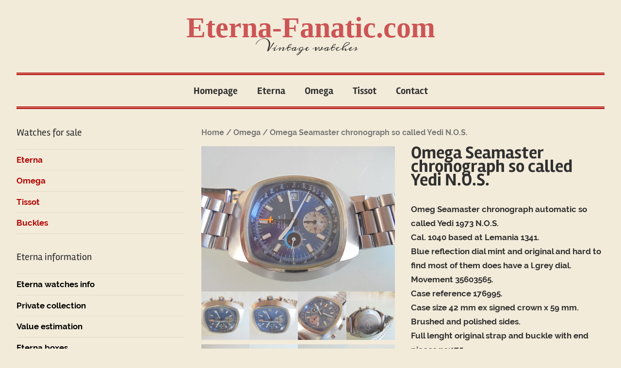

--- FILE ---
content_type: text/html; charset=UTF-8
request_url: https://eterna-fanatic.com/product/3644/
body_size: 62823
content:
<!DOCTYPE html>
<html lang="en-US">

<head>
<meta charset="UTF-8">
<meta name="viewport" content="width=device-width, initial-scale=1">
<link rel="profile" href="http://gmpg.org/xfn/11">

<meta name='robots' content='index, follow, max-image-preview:large, max-snippet:-1, max-video-preview:-1' />

	<!-- This site is optimized with the Yoast SEO plugin v21.8.1 - https://yoast.com/wordpress/plugins/seo/ -->
	<title>Omega Seamaster chronograph so called Yedi N.O.S. | Vintage watches for sale</title>
	<meta name="description" content="Omega Seamaster chronograph so called Yedi N.O.S.. Visit Eterna-Fanatic.com for vintage Eterna, Tissot and Omega watches." />
	<link rel="canonical" href="https://eterna-fanatic.com/product/3644/" />
	<meta property="og:locale" content="en_US" />
	<meta property="og:type" content="article" />
	<meta property="og:title" content="Omega Seamaster chronograph so called Yedi N.O.S. | Vintage watches for sale" />
	<meta property="og:description" content="Omega Seamaster chronograph so called Yedi N.O.S.. Visit Eterna-Fanatic.com for vintage Eterna, Tissot and Omega watches." />
	<meta property="og:url" content="https://eterna-fanatic.com/product/3644/" />
	<meta property="og:site_name" content="Eterna-Fanatic.com" />
	<meta property="article:modified_time" content="2019-12-03T14:37:37+00:00" />
	<meta property="og:image" content="https://eterna-fanatic.com/wp-content/uploads/DSC00874-5.jpg" />
	<meta property="og:image:width" content="800" />
	<meta property="og:image:height" content="600" />
	<meta property="og:image:type" content="image/jpeg" />
	<meta name="twitter:card" content="summary_large_image" />
	<script type="application/ld+json" class="yoast-schema-graph">{"@context":"https://schema.org","@graph":[{"@type":"WebPage","@id":"https://eterna-fanatic.com/product/3644/","url":"https://eterna-fanatic.com/product/3644/","name":"Omega Seamaster chronograph so called Yedi N.O.S. | Vintage watches for sale","isPartOf":{"@id":"https://eterna-fanatic.com/#website"},"primaryImageOfPage":{"@id":"https://eterna-fanatic.com/product/3644/#primaryimage"},"image":{"@id":"https://eterna-fanatic.com/product/3644/#primaryimage"},"thumbnailUrl":"https://eterna-fanatic.com/wp-content/uploads/DSC00874-5.jpg","datePublished":"2018-11-14T19:04:58+00:00","dateModified":"2019-12-03T14:37:37+00:00","description":"Omega Seamaster chronograph so called Yedi N.O.S.. Visit Eterna-Fanatic.com for vintage Eterna, Tissot and Omega watches.","breadcrumb":{"@id":"https://eterna-fanatic.com/product/3644/#breadcrumb"},"inLanguage":"en-US","potentialAction":[{"@type":"ReadAction","target":["https://eterna-fanatic.com/product/3644/"]}]},{"@type":"ImageObject","inLanguage":"en-US","@id":"https://eterna-fanatic.com/product/3644/#primaryimage","url":"https://eterna-fanatic.com/wp-content/uploads/DSC00874-5.jpg","contentUrl":"https://eterna-fanatic.com/wp-content/uploads/DSC00874-5.jpg","width":800,"height":600},{"@type":"BreadcrumbList","@id":"https://eterna-fanatic.com/product/3644/#breadcrumb","itemListElement":[{"@type":"ListItem","position":1,"name":"Home","item":"https://eterna-fanatic.com/"},{"@type":"ListItem","position":2,"name":"Shop","item":"https://eterna-fanatic.com/shop/"},{"@type":"ListItem","position":3,"name":"Omega Seamaster chronograph so called Yedi N.O.S."}]},{"@type":"WebSite","@id":"https://eterna-fanatic.com/#website","url":"https://eterna-fanatic.com/","name":"Eterna-Fanatic.com","description":"Vintage watches","potentialAction":[{"@type":"SearchAction","target":{"@type":"EntryPoint","urlTemplate":"https://eterna-fanatic.com/?s={search_term_string}"},"query-input":"required name=search_term_string"}],"inLanguage":"en-US"}]}</script>
	<!-- / Yoast SEO plugin. -->


<link rel='dns-prefetch' href='//www.googletagmanager.com' />
<link rel="alternate" type="application/rss+xml" title="Eterna-Fanatic.com &raquo; Feed" href="https://eterna-fanatic.com/feed/" />
<link rel="alternate" type="application/rss+xml" title="Eterna-Fanatic.com &raquo; Comments Feed" href="https://eterna-fanatic.com/comments/feed/" />
<script type="text/javascript">
window._wpemojiSettings = {"baseUrl":"https:\/\/s.w.org\/images\/core\/emoji\/14.0.0\/72x72\/","ext":".png","svgUrl":"https:\/\/s.w.org\/images\/core\/emoji\/14.0.0\/svg\/","svgExt":".svg","source":{"concatemoji":"https:\/\/eterna-fanatic.com\/wp-includes\/js\/wp-emoji-release.min.js?ver=6.2.8"}};
/*! This file is auto-generated */
!function(e,a,t){var n,r,o,i=a.createElement("canvas"),p=i.getContext&&i.getContext("2d");function s(e,t){p.clearRect(0,0,i.width,i.height),p.fillText(e,0,0);e=i.toDataURL();return p.clearRect(0,0,i.width,i.height),p.fillText(t,0,0),e===i.toDataURL()}function c(e){var t=a.createElement("script");t.src=e,t.defer=t.type="text/javascript",a.getElementsByTagName("head")[0].appendChild(t)}for(o=Array("flag","emoji"),t.supports={everything:!0,everythingExceptFlag:!0},r=0;r<o.length;r++)t.supports[o[r]]=function(e){if(p&&p.fillText)switch(p.textBaseline="top",p.font="600 32px Arial",e){case"flag":return s("\ud83c\udff3\ufe0f\u200d\u26a7\ufe0f","\ud83c\udff3\ufe0f\u200b\u26a7\ufe0f")?!1:!s("\ud83c\uddfa\ud83c\uddf3","\ud83c\uddfa\u200b\ud83c\uddf3")&&!s("\ud83c\udff4\udb40\udc67\udb40\udc62\udb40\udc65\udb40\udc6e\udb40\udc67\udb40\udc7f","\ud83c\udff4\u200b\udb40\udc67\u200b\udb40\udc62\u200b\udb40\udc65\u200b\udb40\udc6e\u200b\udb40\udc67\u200b\udb40\udc7f");case"emoji":return!s("\ud83e\udef1\ud83c\udffb\u200d\ud83e\udef2\ud83c\udfff","\ud83e\udef1\ud83c\udffb\u200b\ud83e\udef2\ud83c\udfff")}return!1}(o[r]),t.supports.everything=t.supports.everything&&t.supports[o[r]],"flag"!==o[r]&&(t.supports.everythingExceptFlag=t.supports.everythingExceptFlag&&t.supports[o[r]]);t.supports.everythingExceptFlag=t.supports.everythingExceptFlag&&!t.supports.flag,t.DOMReady=!1,t.readyCallback=function(){t.DOMReady=!0},t.supports.everything||(n=function(){t.readyCallback()},a.addEventListener?(a.addEventListener("DOMContentLoaded",n,!1),e.addEventListener("load",n,!1)):(e.attachEvent("onload",n),a.attachEvent("onreadystatechange",function(){"complete"===a.readyState&&t.readyCallback()})),(e=t.source||{}).concatemoji?c(e.concatemoji):e.wpemoji&&e.twemoji&&(c(e.twemoji),c(e.wpemoji)))}(window,document,window._wpemojiSettings);
</script>
<style type="text/css">
img.wp-smiley,
img.emoji {
	display: inline !important;
	border: none !important;
	box-shadow: none !important;
	height: 1em !important;
	width: 1em !important;
	margin: 0 0.07em !important;
	vertical-align: -0.1em !important;
	background: none !important;
	padding: 0 !important;
}
</style>
	<link rel='stylesheet' id='chronus-custom-fonts-css' href='https://eterna-fanatic.com/wp-content/themes/chronus/assets/css/custom-fonts.css?ver=20180413' type='text/css' media='all' />
<link rel='stylesheet' id='wp-block-library-css' href='https://eterna-fanatic.com/wp-includes/css/dist/block-library/style.min.css?ver=6.2.8' type='text/css' media='all' />
<link rel='stylesheet' id='wc-blocks-vendors-style-css' href='https://eterna-fanatic.com/wp-content/plugins/woocommerce/packages/woocommerce-blocks/build/wc-blocks-vendors-style.css?ver=10.2.3' type='text/css' media='all' />
<link rel='stylesheet' id='wc-blocks-style-css' href='https://eterna-fanatic.com/wp-content/plugins/woocommerce/packages/woocommerce-blocks/build/wc-blocks-style.css?ver=10.2.3' type='text/css' media='all' />
<link rel='stylesheet' id='classic-theme-styles-css' href='https://eterna-fanatic.com/wp-includes/css/classic-themes.min.css?ver=6.2.8' type='text/css' media='all' />
<style id='global-styles-inline-css' type='text/css'>
body{--wp--preset--color--black: #303030;--wp--preset--color--cyan-bluish-gray: #abb8c3;--wp--preset--color--white: #ffffff;--wp--preset--color--pale-pink: #f78da7;--wp--preset--color--vivid-red: #cf2e2e;--wp--preset--color--luminous-vivid-orange: #ff6900;--wp--preset--color--luminous-vivid-amber: #fcb900;--wp--preset--color--light-green-cyan: #7bdcb5;--wp--preset--color--vivid-green-cyan: #00d084;--wp--preset--color--pale-cyan-blue: #8ed1fc;--wp--preset--color--vivid-cyan-blue: #0693e3;--wp--preset--color--vivid-purple: #9b51e0;--wp--preset--color--primary: #cc5555;--wp--preset--color--light-gray: #f0f0f0;--wp--preset--color--dark-gray: #777777;--wp--preset--gradient--vivid-cyan-blue-to-vivid-purple: linear-gradient(135deg,rgba(6,147,227,1) 0%,rgb(155,81,224) 100%);--wp--preset--gradient--light-green-cyan-to-vivid-green-cyan: linear-gradient(135deg,rgb(122,220,180) 0%,rgb(0,208,130) 100%);--wp--preset--gradient--luminous-vivid-amber-to-luminous-vivid-orange: linear-gradient(135deg,rgba(252,185,0,1) 0%,rgba(255,105,0,1) 100%);--wp--preset--gradient--luminous-vivid-orange-to-vivid-red: linear-gradient(135deg,rgba(255,105,0,1) 0%,rgb(207,46,46) 100%);--wp--preset--gradient--very-light-gray-to-cyan-bluish-gray: linear-gradient(135deg,rgb(238,238,238) 0%,rgb(169,184,195) 100%);--wp--preset--gradient--cool-to-warm-spectrum: linear-gradient(135deg,rgb(74,234,220) 0%,rgb(151,120,209) 20%,rgb(207,42,186) 40%,rgb(238,44,130) 60%,rgb(251,105,98) 80%,rgb(254,248,76) 100%);--wp--preset--gradient--blush-light-purple: linear-gradient(135deg,rgb(255,206,236) 0%,rgb(152,150,240) 100%);--wp--preset--gradient--blush-bordeaux: linear-gradient(135deg,rgb(254,205,165) 0%,rgb(254,45,45) 50%,rgb(107,0,62) 100%);--wp--preset--gradient--luminous-dusk: linear-gradient(135deg,rgb(255,203,112) 0%,rgb(199,81,192) 50%,rgb(65,88,208) 100%);--wp--preset--gradient--pale-ocean: linear-gradient(135deg,rgb(255,245,203) 0%,rgb(182,227,212) 50%,rgb(51,167,181) 100%);--wp--preset--gradient--electric-grass: linear-gradient(135deg,rgb(202,248,128) 0%,rgb(113,206,126) 100%);--wp--preset--gradient--midnight: linear-gradient(135deg,rgb(2,3,129) 0%,rgb(40,116,252) 100%);--wp--preset--duotone--dark-grayscale: url('#wp-duotone-dark-grayscale');--wp--preset--duotone--grayscale: url('#wp-duotone-grayscale');--wp--preset--duotone--purple-yellow: url('#wp-duotone-purple-yellow');--wp--preset--duotone--blue-red: url('#wp-duotone-blue-red');--wp--preset--duotone--midnight: url('#wp-duotone-midnight');--wp--preset--duotone--magenta-yellow: url('#wp-duotone-magenta-yellow');--wp--preset--duotone--purple-green: url('#wp-duotone-purple-green');--wp--preset--duotone--blue-orange: url('#wp-duotone-blue-orange');--wp--preset--font-size--small: 13px;--wp--preset--font-size--medium: 20px;--wp--preset--font-size--large: 36px;--wp--preset--font-size--x-large: 42px;--wp--preset--spacing--20: 0.44rem;--wp--preset--spacing--30: 0.67rem;--wp--preset--spacing--40: 1rem;--wp--preset--spacing--50: 1.5rem;--wp--preset--spacing--60: 2.25rem;--wp--preset--spacing--70: 3.38rem;--wp--preset--spacing--80: 5.06rem;--wp--preset--shadow--natural: 6px 6px 9px rgba(0, 0, 0, 0.2);--wp--preset--shadow--deep: 12px 12px 50px rgba(0, 0, 0, 0.4);--wp--preset--shadow--sharp: 6px 6px 0px rgba(0, 0, 0, 0.2);--wp--preset--shadow--outlined: 6px 6px 0px -3px rgba(255, 255, 255, 1), 6px 6px rgba(0, 0, 0, 1);--wp--preset--shadow--crisp: 6px 6px 0px rgba(0, 0, 0, 1);}:where(.is-layout-flex){gap: 0.5em;}body .is-layout-flow > .alignleft{float: left;margin-inline-start: 0;margin-inline-end: 2em;}body .is-layout-flow > .alignright{float: right;margin-inline-start: 2em;margin-inline-end: 0;}body .is-layout-flow > .aligncenter{margin-left: auto !important;margin-right: auto !important;}body .is-layout-constrained > .alignleft{float: left;margin-inline-start: 0;margin-inline-end: 2em;}body .is-layout-constrained > .alignright{float: right;margin-inline-start: 2em;margin-inline-end: 0;}body .is-layout-constrained > .aligncenter{margin-left: auto !important;margin-right: auto !important;}body .is-layout-constrained > :where(:not(.alignleft):not(.alignright):not(.alignfull)){max-width: var(--wp--style--global--content-size);margin-left: auto !important;margin-right: auto !important;}body .is-layout-constrained > .alignwide{max-width: var(--wp--style--global--wide-size);}body .is-layout-flex{display: flex;}body .is-layout-flex{flex-wrap: wrap;align-items: center;}body .is-layout-flex > *{margin: 0;}:where(.wp-block-columns.is-layout-flex){gap: 2em;}.has-black-color{color: var(--wp--preset--color--black) !important;}.has-cyan-bluish-gray-color{color: var(--wp--preset--color--cyan-bluish-gray) !important;}.has-white-color{color: var(--wp--preset--color--white) !important;}.has-pale-pink-color{color: var(--wp--preset--color--pale-pink) !important;}.has-vivid-red-color{color: var(--wp--preset--color--vivid-red) !important;}.has-luminous-vivid-orange-color{color: var(--wp--preset--color--luminous-vivid-orange) !important;}.has-luminous-vivid-amber-color{color: var(--wp--preset--color--luminous-vivid-amber) !important;}.has-light-green-cyan-color{color: var(--wp--preset--color--light-green-cyan) !important;}.has-vivid-green-cyan-color{color: var(--wp--preset--color--vivid-green-cyan) !important;}.has-pale-cyan-blue-color{color: var(--wp--preset--color--pale-cyan-blue) !important;}.has-vivid-cyan-blue-color{color: var(--wp--preset--color--vivid-cyan-blue) !important;}.has-vivid-purple-color{color: var(--wp--preset--color--vivid-purple) !important;}.has-black-background-color{background-color: var(--wp--preset--color--black) !important;}.has-cyan-bluish-gray-background-color{background-color: var(--wp--preset--color--cyan-bluish-gray) !important;}.has-white-background-color{background-color: var(--wp--preset--color--white) !important;}.has-pale-pink-background-color{background-color: var(--wp--preset--color--pale-pink) !important;}.has-vivid-red-background-color{background-color: var(--wp--preset--color--vivid-red) !important;}.has-luminous-vivid-orange-background-color{background-color: var(--wp--preset--color--luminous-vivid-orange) !important;}.has-luminous-vivid-amber-background-color{background-color: var(--wp--preset--color--luminous-vivid-amber) !important;}.has-light-green-cyan-background-color{background-color: var(--wp--preset--color--light-green-cyan) !important;}.has-vivid-green-cyan-background-color{background-color: var(--wp--preset--color--vivid-green-cyan) !important;}.has-pale-cyan-blue-background-color{background-color: var(--wp--preset--color--pale-cyan-blue) !important;}.has-vivid-cyan-blue-background-color{background-color: var(--wp--preset--color--vivid-cyan-blue) !important;}.has-vivid-purple-background-color{background-color: var(--wp--preset--color--vivid-purple) !important;}.has-black-border-color{border-color: var(--wp--preset--color--black) !important;}.has-cyan-bluish-gray-border-color{border-color: var(--wp--preset--color--cyan-bluish-gray) !important;}.has-white-border-color{border-color: var(--wp--preset--color--white) !important;}.has-pale-pink-border-color{border-color: var(--wp--preset--color--pale-pink) !important;}.has-vivid-red-border-color{border-color: var(--wp--preset--color--vivid-red) !important;}.has-luminous-vivid-orange-border-color{border-color: var(--wp--preset--color--luminous-vivid-orange) !important;}.has-luminous-vivid-amber-border-color{border-color: var(--wp--preset--color--luminous-vivid-amber) !important;}.has-light-green-cyan-border-color{border-color: var(--wp--preset--color--light-green-cyan) !important;}.has-vivid-green-cyan-border-color{border-color: var(--wp--preset--color--vivid-green-cyan) !important;}.has-pale-cyan-blue-border-color{border-color: var(--wp--preset--color--pale-cyan-blue) !important;}.has-vivid-cyan-blue-border-color{border-color: var(--wp--preset--color--vivid-cyan-blue) !important;}.has-vivid-purple-border-color{border-color: var(--wp--preset--color--vivid-purple) !important;}.has-vivid-cyan-blue-to-vivid-purple-gradient-background{background: var(--wp--preset--gradient--vivid-cyan-blue-to-vivid-purple) !important;}.has-light-green-cyan-to-vivid-green-cyan-gradient-background{background: var(--wp--preset--gradient--light-green-cyan-to-vivid-green-cyan) !important;}.has-luminous-vivid-amber-to-luminous-vivid-orange-gradient-background{background: var(--wp--preset--gradient--luminous-vivid-amber-to-luminous-vivid-orange) !important;}.has-luminous-vivid-orange-to-vivid-red-gradient-background{background: var(--wp--preset--gradient--luminous-vivid-orange-to-vivid-red) !important;}.has-very-light-gray-to-cyan-bluish-gray-gradient-background{background: var(--wp--preset--gradient--very-light-gray-to-cyan-bluish-gray) !important;}.has-cool-to-warm-spectrum-gradient-background{background: var(--wp--preset--gradient--cool-to-warm-spectrum) !important;}.has-blush-light-purple-gradient-background{background: var(--wp--preset--gradient--blush-light-purple) !important;}.has-blush-bordeaux-gradient-background{background: var(--wp--preset--gradient--blush-bordeaux) !important;}.has-luminous-dusk-gradient-background{background: var(--wp--preset--gradient--luminous-dusk) !important;}.has-pale-ocean-gradient-background{background: var(--wp--preset--gradient--pale-ocean) !important;}.has-electric-grass-gradient-background{background: var(--wp--preset--gradient--electric-grass) !important;}.has-midnight-gradient-background{background: var(--wp--preset--gradient--midnight) !important;}.has-small-font-size{font-size: var(--wp--preset--font-size--small) !important;}.has-medium-font-size{font-size: var(--wp--preset--font-size--medium) !important;}.has-large-font-size{font-size: var(--wp--preset--font-size--large) !important;}.has-x-large-font-size{font-size: var(--wp--preset--font-size--x-large) !important;}
.wp-block-navigation a:where(:not(.wp-element-button)){color: inherit;}
:where(.wp-block-columns.is-layout-flex){gap: 2em;}
.wp-block-pullquote{font-size: 1.5em;line-height: 1.6;}
</style>
<link rel='stylesheet' id='contact-form-7-css' href='https://eterna-fanatic.com/wp-content/plugins/contact-form-7/includes/css/styles.css?ver=5.8.7' type='text/css' media='all' />
<link rel='stylesheet' id='vskb_style-css' href='https://eterna-fanatic.com/wp-content/plugins/very-simple-knowledge-base/css/vskb-style.min.css?ver=6.2.8' type='text/css' media='all' />
<link rel='stylesheet' id='woocommerce-layout-css' href='https://eterna-fanatic.com/wp-content/plugins/woocommerce/assets/css/woocommerce-layout.css?ver=7.8.0' type='text/css' media='all' />
<link rel='stylesheet' id='woocommerce-smallscreen-css' href='https://eterna-fanatic.com/wp-content/plugins/woocommerce/assets/css/woocommerce-smallscreen.css?ver=7.8.0' type='text/css' media='only screen and (max-width: 768px)' />
<link rel='stylesheet' id='woocommerce-general-css' href='https://eterna-fanatic.com/wp-content/plugins/woocommerce/assets/css/woocommerce.css?ver=7.8.0' type='text/css' media='all' />
<style id='woocommerce-inline-inline-css' type='text/css'>
.woocommerce form .form-row .required { visibility: visible; }
</style>
<link rel='stylesheet' id='chronus-stylesheet-css' href='https://eterna-fanatic.com/wp-content/themes/chronus/style.css?ver=1.9' type='text/css' media='all' />
<style id='chronus-stylesheet-inline-css' type='text/css'>
.type-post .entry-footer .entry-tags, .type-post .entry-footer .post-navigation { position: absolute; clip: rect(1px, 1px, 1px, 1px); width: 1px; height: 1px; overflow: hidden; }
</style>
<link rel='stylesheet' id='chronus-safari-flexbox-fixes-css' href='https://eterna-fanatic.com/wp-content/themes/chronus/assets/css/safari-flexbox-fixes.css?ver=20200420' type='text/css' media='all' />
<script type='text/javascript' src='https://eterna-fanatic.com/wp-includes/js/jquery/jquery.min.js?ver=3.6.4' id='jquery-core-js'></script>
<script type='text/javascript' src='https://eterna-fanatic.com/wp-includes/js/jquery/jquery-migrate.min.js?ver=3.4.0' id='jquery-migrate-js'></script>
<script type='text/javascript' src='https://eterna-fanatic.com/wp-content/themes/chronus/assets/js/svgxuse.min.js?ver=1.2.6' id='svgxuse-js'></script>
<script type='text/javascript' src='https://eterna-fanatic.com/wp-content/plugins/wp-image-zoooom/assets/js/jquery.image_zoom.min.js?ver=1.53' id='image_zoooom-js'></script>
<script type='text/javascript' id='image_zoooom-init-js-extra'>
/* <![CDATA[ */
var IZ = {"with_woocommerce":"0","exchange_thumbnails":"0","woo_categories":"0","enable_mobile":"","options":{"lensShape":"square","zoomType":"lens","lensSize":400,"borderSize":1,"borderColour":"#ffffff","cursor":"zoom-in","lensFadeIn":1,"lensFadeOut":1},"woo_slider":"0"};
/* ]]> */
</script>
<script type='text/javascript' src='https://eterna-fanatic.com/wp-content/plugins/wp-image-zoooom/assets/js/image_zoom-init.js?ver=1.53' id='image_zoooom-init-js'></script>

<!-- Google Analytics snippet added by Site Kit -->
<script type='text/javascript' src='https://www.googletagmanager.com/gtag/js?id=UA-350422-77' id='google_gtagjs-js' async></script>
<script type='text/javascript' id='google_gtagjs-js-after'>
window.dataLayer = window.dataLayer || [];function gtag(){dataLayer.push(arguments);}
gtag('set', 'linker', {"domains":["eterna-fanatic.com"]} );
gtag("js", new Date());
gtag("set", "developer_id.dZTNiMT", true);
gtag("config", "UA-350422-77", {"anonymize_ip":true});
</script>

<!-- End Google Analytics snippet added by Site Kit -->
<link rel="https://api.w.org/" href="https://eterna-fanatic.com/wp-json/" /><link rel="alternate" type="application/json" href="https://eterna-fanatic.com/wp-json/wp/v2/product/3644" /><link rel="EditURI" type="application/rsd+xml" title="RSD" href="https://eterna-fanatic.com/xmlrpc.php?rsd" />
<link rel="wlwmanifest" type="application/wlwmanifest+xml" href="https://eterna-fanatic.com/wp-includes/wlwmanifest.xml" />
<meta name="generator" content="WordPress 6.2.8" />
<meta name="generator" content="WooCommerce 7.8.0" />
<link rel='shortlink' href='https://eterna-fanatic.com/?p=3644' />
<link rel="alternate" type="application/json+oembed" href="https://eterna-fanatic.com/wp-json/oembed/1.0/embed?url=https%3A%2F%2Feterna-fanatic.com%2Fproduct%2F3644%2F" />
<link rel="alternate" type="text/xml+oembed" href="https://eterna-fanatic.com/wp-json/oembed/1.0/embed?url=https%3A%2F%2Feterna-fanatic.com%2Fproduct%2F3644%2F&#038;format=xml" />
<meta name="generator" content="Site Kit by Google 1.103.0" />	<noscript><style>.woocommerce-product-gallery{ opacity: 1 !important; }</style></noscript>
	<style type="text/css" id="custom-background-css">
body.custom-background { background-color: #f3ebda; }
</style>
	<style type="text/css">img.zoooom,.zoooom img{padding:0!important;}</style>		<style type="text/css" id="wp-custom-css">
			@import url('https://fonts.googleapis.com/css?family=League+Script|Meddon');


.site{
	background: #f3ebda;
}

body.custom-background{
	background-color: #f3ebda;
	font-weight: 510;
}

.grecaptcha-badge {
visibility: hidden;
}

p#msg_for_enquiry_sucesss{

	font-size: 140%;
}

.footer-wrap{
	font-size: 15px;
	font-family: Meddon;
	
} 

.site-title{
	line-height:0.5;
	font-family: Times New Roman;
	font-size: 350%;
}

p.site-description{
	font-size: 20px;
	font-family: Meddon;
}

.woocommerce #respond input#submit, .woocommerce a.button, .woocommerce button.button, .woocommerce input.button{
	color: #ca2a2a;
	background-color: #d8d7d6;
	
}

#woo_catalog .catalog_enquiry_form{
			background: #f3ebda;
}

a:link, a:visited{
	color:#000000;
}

.woocommerce .woocommerce-ordering{
display: none;
}

.primary-navigation-wrap{
	border-top: 5px double #b20000;
	border-bottom: 5px  double #b20000;	}

.site-footer .site-info{
		border-top: 2px solid #b20000;
    border-bottom: 5px double #b20000;		
}
.woocommerce div.product .woocommerce-tabs ul.tabs{
	display: none;
}

.woocommerce #content div.product .woocommerce-tabs, .woocommerce div.product .woocommerce-tabs, .woocommerce-page #content div.product .woocommerce-tabs, .woocommerce-page div.product .woocommerce-tabs{
	clear: none;
}

.pro_price_area{
		display: none;	
}

.cart{
    display: none;
}

.button.product_type_simple.add_to_cart_button.ajax_add_to_cart{
    display: none;
}

.button.product_type_simple.ajax_add_to_cart{
	display: none;
}



.entry-title {
     line-height: 0.8;
}

.site-title a:link, .site-title a:visited {
    color: #cc5555;
}

.wp-post-image {
    margin: 0 0 0em;
    
    vertical-align: top;
}

.menu-sidebar-for-sale-container a{
	color: #b20000;
}
		</style>
		</head>

<body class="product-template-default single single-product postid-3644 custom-background wp-embed-responsive theme-chronus woocommerce woocommerce-page woocommerce-no-js sidebar-left date-hidden author-hidden categories-hidden">
<svg xmlns="http://www.w3.org/2000/svg" viewBox="0 0 0 0" width="0" height="0" focusable="false" role="none" style="visibility: hidden; position: absolute; left: -9999px; overflow: hidden;" ><defs><filter id="wp-duotone-dark-grayscale"><feColorMatrix color-interpolation-filters="sRGB" type="matrix" values=" .299 .587 .114 0 0 .299 .587 .114 0 0 .299 .587 .114 0 0 .299 .587 .114 0 0 " /><feComponentTransfer color-interpolation-filters="sRGB" ><feFuncR type="table" tableValues="0 0.49803921568627" /><feFuncG type="table" tableValues="0 0.49803921568627" /><feFuncB type="table" tableValues="0 0.49803921568627" /><feFuncA type="table" tableValues="1 1" /></feComponentTransfer><feComposite in2="SourceGraphic" operator="in" /></filter></defs></svg><svg xmlns="http://www.w3.org/2000/svg" viewBox="0 0 0 0" width="0" height="0" focusable="false" role="none" style="visibility: hidden; position: absolute; left: -9999px; overflow: hidden;" ><defs><filter id="wp-duotone-grayscale"><feColorMatrix color-interpolation-filters="sRGB" type="matrix" values=" .299 .587 .114 0 0 .299 .587 .114 0 0 .299 .587 .114 0 0 .299 .587 .114 0 0 " /><feComponentTransfer color-interpolation-filters="sRGB" ><feFuncR type="table" tableValues="0 1" /><feFuncG type="table" tableValues="0 1" /><feFuncB type="table" tableValues="0 1" /><feFuncA type="table" tableValues="1 1" /></feComponentTransfer><feComposite in2="SourceGraphic" operator="in" /></filter></defs></svg><svg xmlns="http://www.w3.org/2000/svg" viewBox="0 0 0 0" width="0" height="0" focusable="false" role="none" style="visibility: hidden; position: absolute; left: -9999px; overflow: hidden;" ><defs><filter id="wp-duotone-purple-yellow"><feColorMatrix color-interpolation-filters="sRGB" type="matrix" values=" .299 .587 .114 0 0 .299 .587 .114 0 0 .299 .587 .114 0 0 .299 .587 .114 0 0 " /><feComponentTransfer color-interpolation-filters="sRGB" ><feFuncR type="table" tableValues="0.54901960784314 0.98823529411765" /><feFuncG type="table" tableValues="0 1" /><feFuncB type="table" tableValues="0.71764705882353 0.25490196078431" /><feFuncA type="table" tableValues="1 1" /></feComponentTransfer><feComposite in2="SourceGraphic" operator="in" /></filter></defs></svg><svg xmlns="http://www.w3.org/2000/svg" viewBox="0 0 0 0" width="0" height="0" focusable="false" role="none" style="visibility: hidden; position: absolute; left: -9999px; overflow: hidden;" ><defs><filter id="wp-duotone-blue-red"><feColorMatrix color-interpolation-filters="sRGB" type="matrix" values=" .299 .587 .114 0 0 .299 .587 .114 0 0 .299 .587 .114 0 0 .299 .587 .114 0 0 " /><feComponentTransfer color-interpolation-filters="sRGB" ><feFuncR type="table" tableValues="0 1" /><feFuncG type="table" tableValues="0 0.27843137254902" /><feFuncB type="table" tableValues="0.5921568627451 0.27843137254902" /><feFuncA type="table" tableValues="1 1" /></feComponentTransfer><feComposite in2="SourceGraphic" operator="in" /></filter></defs></svg><svg xmlns="http://www.w3.org/2000/svg" viewBox="0 0 0 0" width="0" height="0" focusable="false" role="none" style="visibility: hidden; position: absolute; left: -9999px; overflow: hidden;" ><defs><filter id="wp-duotone-midnight"><feColorMatrix color-interpolation-filters="sRGB" type="matrix" values=" .299 .587 .114 0 0 .299 .587 .114 0 0 .299 .587 .114 0 0 .299 .587 .114 0 0 " /><feComponentTransfer color-interpolation-filters="sRGB" ><feFuncR type="table" tableValues="0 0" /><feFuncG type="table" tableValues="0 0.64705882352941" /><feFuncB type="table" tableValues="0 1" /><feFuncA type="table" tableValues="1 1" /></feComponentTransfer><feComposite in2="SourceGraphic" operator="in" /></filter></defs></svg><svg xmlns="http://www.w3.org/2000/svg" viewBox="0 0 0 0" width="0" height="0" focusable="false" role="none" style="visibility: hidden; position: absolute; left: -9999px; overflow: hidden;" ><defs><filter id="wp-duotone-magenta-yellow"><feColorMatrix color-interpolation-filters="sRGB" type="matrix" values=" .299 .587 .114 0 0 .299 .587 .114 0 0 .299 .587 .114 0 0 .299 .587 .114 0 0 " /><feComponentTransfer color-interpolation-filters="sRGB" ><feFuncR type="table" tableValues="0.78039215686275 1" /><feFuncG type="table" tableValues="0 0.94901960784314" /><feFuncB type="table" tableValues="0.35294117647059 0.47058823529412" /><feFuncA type="table" tableValues="1 1" /></feComponentTransfer><feComposite in2="SourceGraphic" operator="in" /></filter></defs></svg><svg xmlns="http://www.w3.org/2000/svg" viewBox="0 0 0 0" width="0" height="0" focusable="false" role="none" style="visibility: hidden; position: absolute; left: -9999px; overflow: hidden;" ><defs><filter id="wp-duotone-purple-green"><feColorMatrix color-interpolation-filters="sRGB" type="matrix" values=" .299 .587 .114 0 0 .299 .587 .114 0 0 .299 .587 .114 0 0 .299 .587 .114 0 0 " /><feComponentTransfer color-interpolation-filters="sRGB" ><feFuncR type="table" tableValues="0.65098039215686 0.40392156862745" /><feFuncG type="table" tableValues="0 1" /><feFuncB type="table" tableValues="0.44705882352941 0.4" /><feFuncA type="table" tableValues="1 1" /></feComponentTransfer><feComposite in2="SourceGraphic" operator="in" /></filter></defs></svg><svg xmlns="http://www.w3.org/2000/svg" viewBox="0 0 0 0" width="0" height="0" focusable="false" role="none" style="visibility: hidden; position: absolute; left: -9999px; overflow: hidden;" ><defs><filter id="wp-duotone-blue-orange"><feColorMatrix color-interpolation-filters="sRGB" type="matrix" values=" .299 .587 .114 0 0 .299 .587 .114 0 0 .299 .587 .114 0 0 .299 .587 .114 0 0 " /><feComponentTransfer color-interpolation-filters="sRGB" ><feFuncR type="table" tableValues="0.098039215686275 1" /><feFuncG type="table" tableValues="0 0.66274509803922" /><feFuncB type="table" tableValues="0.84705882352941 0.41960784313725" /><feFuncA type="table" tableValues="1 1" /></feComponentTransfer><feComposite in2="SourceGraphic" operator="in" /></filter></defs></svg>
	<a class="skip-link screen-reader-text" href="#content">Skip to content</a>

	
	
	<div id="page" class="hfeed site">

		<header id="masthead" class="site-header clearfix" role="banner">

			<div class="header-main container clearfix">

				<div id="logo" class="site-branding clearfix">

										
			<p class="site-title"><a href="https://eterna-fanatic.com/" rel="home">Eterna-Fanatic.com</a></p>

							
			<p class="site-description">Vintage watches</p>

		
				</div><!-- .site-branding -->

			</div><!-- .header-main -->

			

	<div id="main-navigation-wrap" class="primary-navigation-wrap">

		<button class="primary-menu-toggle menu-toggle" aria-controls="primary-menu" aria-expanded="false" >
			<svg class="icon icon-menu" aria-hidden="true" role="img"> <use xlink:href="https://eterna-fanatic.com/wp-content/themes/chronus/assets/icons/genericons-neue.svg#menu"></use> </svg><svg class="icon icon-close" aria-hidden="true" role="img"> <use xlink:href="https://eterna-fanatic.com/wp-content/themes/chronus/assets/icons/genericons-neue.svg#close"></use> </svg>			<span class="menu-toggle-text">Menu</span>
		</button>

		<div class="primary-navigation">

			<nav id="site-navigation" class="main-navigation" role="navigation"  aria-label="Primary Menu">

				<ul id="primary-menu" class="menu"><li id="menu-item-968" class="menu-item menu-item-type-custom menu-item-object-custom menu-item-968"><a href="https://www.eterna-fanatic.com">Homepage</a></li>
<li id="menu-item-967" class="menu-item menu-item-type-taxonomy menu-item-object-product_cat menu-item-967"><a href="https://eterna-fanatic.com/product-category/eterna/">Eterna</a></li>
<li id="menu-item-946" class="menu-item menu-item-type-taxonomy menu-item-object-product_cat current-product-ancestor current-menu-parent current-product-parent menu-item-946"><a href="https://eterna-fanatic.com/product-category/omega/">Omega</a></li>
<li id="menu-item-1481" class="menu-item menu-item-type-taxonomy menu-item-object-product_cat menu-item-1481"><a href="https://eterna-fanatic.com/product-category/tissot/">Tissot</a></li>
<li id="menu-item-1388" class="menu-item menu-item-type-post_type menu-item-object-page menu-item-1388"><a href="https://eterna-fanatic.com/contact/">Contact</a></li>
</ul>			</nav><!-- #site-navigation -->

		</div><!-- .primary-navigation -->

	</div>



		</header><!-- #masthead -->

		
		
		<div id="content" class="site-content container clearfix">

	<section id="primary" class="content-area"><main id="main" class="site-main" role="main"><nav class="woocommerce-breadcrumb"><a href="https://eterna-fanatic.com">Home</a>&nbsp;&#47;&nbsp;<a href="https://eterna-fanatic.com/product-category/omega/">Omega</a>&nbsp;&#47;&nbsp;Omega Seamaster chronograph so called Yedi N.O.S.</nav>
					
			<div class="woocommerce-notices-wrapper"></div><div id="product-3644" class="product type-product post-3644 status-publish first instock product_cat-omega product_tag-sold-huib has-post-thumbnail shipping-taxable product-type-simple">

	<div class="woocommerce-product-gallery woocommerce-product-gallery--with-images woocommerce-product-gallery--columns-4 images" data-columns="4" style="opacity: 0; transition: opacity .25s ease-in-out;">
	<div class="woocommerce-product-gallery__wrapper">
		<div data-thumb="https://eterna-fanatic.com/wp-content/uploads/DSC00874-5-100x100.jpg" data-thumb-alt="" class="attachment-shop_thumbnail woocommerce-product-gallery__image"><a href="https://eterna-fanatic.com/wp-content/uploads/DSC00874-5.jpg"><img width="704" height="528" src="https://eterna-fanatic.com/wp-content/uploads/DSC00874-5-704x528.jpg" class="attachment-shop_thumbnail wp-post-image" alt="" decoding="async" loading="lazy" title="DSC00874" data-caption="" data-src="https://eterna-fanatic.com/wp-content/uploads/DSC00874-5.jpg" data-large_image="https://eterna-fanatic.com/wp-content/uploads/DSC00874-5.jpg" data-large_image_width="800" data-large_image_height="600" srcset="https://eterna-fanatic.com/wp-content/uploads/DSC00874-5-704x528.jpg 704w, https://eterna-fanatic.com/wp-content/uploads/DSC00874-5-300x225.jpg 300w, https://eterna-fanatic.com/wp-content/uploads/DSC00874-5-768x576.jpg 768w, https://eterna-fanatic.com/wp-content/uploads/DSC00874-5-399x300.jpg 399w, https://eterna-fanatic.com/wp-content/uploads/DSC00874-5.jpg 800w" sizes="(max-width: 704px) 100vw, 704px" /></a></div><div data-thumb="https://eterna-fanatic.com/wp-content/uploads/DSC00870-1-100x100.jpg" data-thumb-alt="" class="attachment-shop_thumbnail woocommerce-product-gallery__image"><a href="https://eterna-fanatic.com/wp-content/uploads/DSC00870-1.jpg"><img width="100" height="100" src="https://eterna-fanatic.com/wp-content/uploads/DSC00870-1-100x100.jpg" class="attachment-shop_thumbnail " alt="" decoding="async" loading="lazy" title="DSC00870" data-caption="" data-src="https://eterna-fanatic.com/wp-content/uploads/DSC00870-1.jpg" data-large_image="https://eterna-fanatic.com/wp-content/uploads/DSC00870-1.jpg" data-large_image_width="800" data-large_image_height="600" srcset="https://eterna-fanatic.com/wp-content/uploads/DSC00870-1-100x100.jpg 100w, https://eterna-fanatic.com/wp-content/uploads/DSC00870-1-150x150.jpg 150w, https://eterna-fanatic.com/wp-content/uploads/DSC00870-1-120x120.jpg 120w" sizes="(max-width: 100px) 100vw, 100px" /></a></div><div data-thumb="https://eterna-fanatic.com/wp-content/uploads/DSC00872-100x100.jpg" data-thumb-alt="" class="attachment-shop_thumbnail woocommerce-product-gallery__image"><a href="https://eterna-fanatic.com/wp-content/uploads/DSC00872.jpg"><img width="100" height="100" src="https://eterna-fanatic.com/wp-content/uploads/DSC00872-100x100.jpg" class="attachment-shop_thumbnail " alt="" decoding="async" loading="lazy" title="DSC00872" data-caption="" data-src="https://eterna-fanatic.com/wp-content/uploads/DSC00872.jpg" data-large_image="https://eterna-fanatic.com/wp-content/uploads/DSC00872.jpg" data-large_image_width="800" data-large_image_height="600" srcset="https://eterna-fanatic.com/wp-content/uploads/DSC00872-100x100.jpg 100w, https://eterna-fanatic.com/wp-content/uploads/DSC00872-150x150.jpg 150w, https://eterna-fanatic.com/wp-content/uploads/DSC00872-120x120.jpg 120w" sizes="(max-width: 100px) 100vw, 100px" /></a></div><div data-thumb="https://eterna-fanatic.com/wp-content/uploads/DSC00875-100x100.jpg" data-thumb-alt="" class="attachment-shop_thumbnail woocommerce-product-gallery__image"><a href="https://eterna-fanatic.com/wp-content/uploads/DSC00875.jpg"><img width="100" height="100" src="https://eterna-fanatic.com/wp-content/uploads/DSC00875-100x100.jpg" class="attachment-shop_thumbnail " alt="" decoding="async" loading="lazy" title="DSC00875" data-caption="" data-src="https://eterna-fanatic.com/wp-content/uploads/DSC00875.jpg" data-large_image="https://eterna-fanatic.com/wp-content/uploads/DSC00875.jpg" data-large_image_width="800" data-large_image_height="600" srcset="https://eterna-fanatic.com/wp-content/uploads/DSC00875-100x100.jpg 100w, https://eterna-fanatic.com/wp-content/uploads/DSC00875-150x150.jpg 150w, https://eterna-fanatic.com/wp-content/uploads/DSC00875-120x120.jpg 120w" sizes="(max-width: 100px) 100vw, 100px" /></a></div><div data-thumb="https://eterna-fanatic.com/wp-content/uploads/DSC00873-100x100.jpg" data-thumb-alt="" class="attachment-shop_thumbnail woocommerce-product-gallery__image"><a href="https://eterna-fanatic.com/wp-content/uploads/DSC00873.jpg"><img width="100" height="100" src="https://eterna-fanatic.com/wp-content/uploads/DSC00873-100x100.jpg" class="attachment-shop_thumbnail " alt="" decoding="async" loading="lazy" title="DSC00873" data-caption="" data-src="https://eterna-fanatic.com/wp-content/uploads/DSC00873.jpg" data-large_image="https://eterna-fanatic.com/wp-content/uploads/DSC00873.jpg" data-large_image_width="800" data-large_image_height="600" srcset="https://eterna-fanatic.com/wp-content/uploads/DSC00873-100x100.jpg 100w, https://eterna-fanatic.com/wp-content/uploads/DSC00873-150x150.jpg 150w, https://eterna-fanatic.com/wp-content/uploads/DSC00873-120x120.jpg 120w" sizes="(max-width: 100px) 100vw, 100px" /></a></div><div data-thumb="https://eterna-fanatic.com/wp-content/uploads/DSC00876-100x100.jpg" data-thumb-alt="" class="attachment-shop_thumbnail woocommerce-product-gallery__image"><a href="https://eterna-fanatic.com/wp-content/uploads/DSC00876.jpg"><img width="100" height="100" src="https://eterna-fanatic.com/wp-content/uploads/DSC00876-100x100.jpg" class="attachment-shop_thumbnail " alt="" decoding="async" loading="lazy" title="DSC00876" data-caption="" data-src="https://eterna-fanatic.com/wp-content/uploads/DSC00876.jpg" data-large_image="https://eterna-fanatic.com/wp-content/uploads/DSC00876.jpg" data-large_image_width="800" data-large_image_height="600" srcset="https://eterna-fanatic.com/wp-content/uploads/DSC00876-100x100.jpg 100w, https://eterna-fanatic.com/wp-content/uploads/DSC00876-150x150.jpg 150w, https://eterna-fanatic.com/wp-content/uploads/DSC00876-120x120.jpg 120w" sizes="(max-width: 100px) 100vw, 100px" /></a></div><div data-thumb="https://eterna-fanatic.com/wp-content/uploads/DSC00877-100x100.jpg" data-thumb-alt="" class="attachment-shop_thumbnail woocommerce-product-gallery__image"><a href="https://eterna-fanatic.com/wp-content/uploads/DSC00877.jpg"><img width="100" height="100" src="https://eterna-fanatic.com/wp-content/uploads/DSC00877-100x100.jpg" class="attachment-shop_thumbnail " alt="" decoding="async" loading="lazy" title="DSC00877" data-caption="" data-src="https://eterna-fanatic.com/wp-content/uploads/DSC00877.jpg" data-large_image="https://eterna-fanatic.com/wp-content/uploads/DSC00877.jpg" data-large_image_width="800" data-large_image_height="600" srcset="https://eterna-fanatic.com/wp-content/uploads/DSC00877-100x100.jpg 100w, https://eterna-fanatic.com/wp-content/uploads/DSC00877-150x150.jpg 150w, https://eterna-fanatic.com/wp-content/uploads/DSC00877-120x120.jpg 120w" sizes="(max-width: 100px) 100vw, 100px" /></a></div><div data-thumb="https://eterna-fanatic.com/wp-content/uploads/DSC00882-100x100.jpg" data-thumb-alt="" class="attachment-shop_thumbnail woocommerce-product-gallery__image"><a href="https://eterna-fanatic.com/wp-content/uploads/DSC00882.jpg"><img width="100" height="100" src="https://eterna-fanatic.com/wp-content/uploads/DSC00882-100x100.jpg" class="attachment-shop_thumbnail " alt="" decoding="async" loading="lazy" title="DSC00882" data-caption="" data-src="https://eterna-fanatic.com/wp-content/uploads/DSC00882.jpg" data-large_image="https://eterna-fanatic.com/wp-content/uploads/DSC00882.jpg" data-large_image_width="800" data-large_image_height="600" srcset="https://eterna-fanatic.com/wp-content/uploads/DSC00882-100x100.jpg 100w, https://eterna-fanatic.com/wp-content/uploads/DSC00882-150x150.jpg 150w, https://eterna-fanatic.com/wp-content/uploads/DSC00882-120x120.jpg 120w" sizes="(max-width: 100px) 100vw, 100px" /></a></div><div data-thumb="https://eterna-fanatic.com/wp-content/uploads/DSC00879-100x100.jpg" data-thumb-alt="" class="attachment-shop_thumbnail woocommerce-product-gallery__image"><a href="https://eterna-fanatic.com/wp-content/uploads/DSC00879.jpg"><img width="100" height="100" src="https://eterna-fanatic.com/wp-content/uploads/DSC00879-100x100.jpg" class="attachment-shop_thumbnail " alt="" decoding="async" loading="lazy" title="DSC00879" data-caption="" data-src="https://eterna-fanatic.com/wp-content/uploads/DSC00879.jpg" data-large_image="https://eterna-fanatic.com/wp-content/uploads/DSC00879.jpg" data-large_image_width="800" data-large_image_height="600" srcset="https://eterna-fanatic.com/wp-content/uploads/DSC00879-100x100.jpg 100w, https://eterna-fanatic.com/wp-content/uploads/DSC00879-150x150.jpg 150w, https://eterna-fanatic.com/wp-content/uploads/DSC00879-120x120.jpg 120w" sizes="(max-width: 100px) 100vw, 100px" /></a></div><div data-thumb="https://eterna-fanatic.com/wp-content/uploads/DSC00883-100x100.jpg" data-thumb-alt="" class="attachment-shop_thumbnail woocommerce-product-gallery__image"><a href="https://eterna-fanatic.com/wp-content/uploads/DSC00883.jpg"><img width="100" height="100" src="https://eterna-fanatic.com/wp-content/uploads/DSC00883-100x100.jpg" class="attachment-shop_thumbnail " alt="" decoding="async" loading="lazy" title="DSC00883" data-caption="" data-src="https://eterna-fanatic.com/wp-content/uploads/DSC00883.jpg" data-large_image="https://eterna-fanatic.com/wp-content/uploads/DSC00883.jpg" data-large_image_width="800" data-large_image_height="600" srcset="https://eterna-fanatic.com/wp-content/uploads/DSC00883-100x100.jpg 100w, https://eterna-fanatic.com/wp-content/uploads/DSC00883-150x150.jpg 150w, https://eterna-fanatic.com/wp-content/uploads/DSC00883-120x120.jpg 120w" sizes="(max-width: 100px) 100vw, 100px" /></a></div>	</div>
</div>

	<div class="summary entry-summary">
		<h1 class="product_title entry-title">Omega Seamaster chronograph so called Yedi N.O.S.</h1><p class="price"></p>
<div class="woocommerce-product-details__short-description">
	<p><strong>Omeg Seamaster chronograph automatic so called Yedi 1973 N.O.S.</strong><br />
<strong>Cal. 1040 based at Lemania 1341.</strong><br />
<strong>Blue reflection dial mint and original and hard to find most of them does have a l.grey dial.</strong><br />
<strong>Movement 35603565.</strong><br />
<strong>Case reference 176995.</strong><br />
<strong>Case size 42 mm ex signed crown x 59 mm.</strong><br />
<strong>Brushed and polished sides.</strong><br />
<strong>Full lenght original strap and buckle with end pieces no:175.</strong><br />
<strong>Original scratch free mineral glass.</strong><br />
<strong>A real beauty !</strong></p>
</div>
<div class="product_meta">

	
	
	<span class="posted_in">Category: <a href="https://eterna-fanatic.com/product-category/omega/" rel="tag">Omega</a></span>
	<span class="tagged_as">Tag: <a href="https://eterna-fanatic.com/product-tag/sold-huib/" rel="tag">SOLD Huib</a></span>
	
</div>
	</div>

	
	<section class="related products">

					<h2>Related products</h2>
				
		<ul class="products columns-4">

			
					<li class="product type-product post-3750 status-publish first instock product_cat-omega product_tag-sold has-post-thumbnail shipping-taxable product-type-simple">
	<a href="https://eterna-fanatic.com/product/3750/" class="woocommerce-LoopProduct-link woocommerce-loop-product__link"><img width="399" height="300" src="https://eterna-fanatic.com/wp-content/uploads/125-A-12-399x300.jpg" class="attachment-woocommerce_thumbnail size-woocommerce_thumbnail" alt="" decoding="async" loading="lazy" /><h2 class="woocommerce-loop-product__title">Omega Seamaster 1956 solid 18 ktr yellow gold</h2>
</a><a href="https://eterna-fanatic.com/product/3750/" data-quantity="1" class="button product_type_simple" data-product_id="3750" data-product_sku="" aria-label="Read more about &ldquo;Omega Seamaster 1956 solid 18 ktr yellow gold&rdquo;" aria-describedby="" rel="nofollow">Read more</a></li>

			
					<li class="product type-product post-3675 status-publish instock product_cat-omega product_tag-sold-jouko has-post-thumbnail shipping-taxable product-type-simple">
	<a href="https://eterna-fanatic.com/product/omega-seamster-1969-day-date/" class="woocommerce-LoopProduct-link woocommerce-loop-product__link"><img width="399" height="300" src="https://eterna-fanatic.com/wp-content/uploads/042-A-399x300.jpg" class="attachment-woocommerce_thumbnail size-woocommerce_thumbnail" alt="" decoding="async" loading="lazy" srcset="https://eterna-fanatic.com/wp-content/uploads/042-A-399x300.jpg 399w, https://eterna-fanatic.com/wp-content/uploads/042-A-300x225.jpg 300w, https://eterna-fanatic.com/wp-content/uploads/042-A.jpg 700w" sizes="(max-width: 399px) 100vw, 399px" /><h2 class="woocommerce-loop-product__title">Omega Seamster 1969 day/date</h2>
</a><a href="https://eterna-fanatic.com/product/omega-seamster-1969-day-date/" data-quantity="1" class="button product_type_simple" data-product_id="3675" data-product_sku="" aria-label="Read more about &ldquo;Omega Seamster 1969 day/date&rdquo;" aria-describedby="" rel="nofollow">Read more</a></li>

			
					<li class="product type-product post-3655 status-publish instock product_cat-omega product_tag-sold has-post-thumbnail shipping-taxable product-type-simple">
	<a href="https://eterna-fanatic.com/product/omega-constellation-18-ktr-solid-gold-1969/" class="woocommerce-LoopProduct-link woocommerce-loop-product__link"><img width="399" height="300" src="https://eterna-fanatic.com/wp-content/uploads/DSC00895-399x300.jpg" class="attachment-woocommerce_thumbnail size-woocommerce_thumbnail" alt="" decoding="async" loading="lazy" srcset="https://eterna-fanatic.com/wp-content/uploads/DSC00895-399x300.jpg 399w, https://eterna-fanatic.com/wp-content/uploads/DSC00895-300x225.jpg 300w, https://eterna-fanatic.com/wp-content/uploads/DSC00895-768x576.jpg 768w, https://eterna-fanatic.com/wp-content/uploads/DSC00895-704x528.jpg 704w, https://eterna-fanatic.com/wp-content/uploads/DSC00895.jpg 800w" sizes="(max-width: 399px) 100vw, 399px" /><h2 class="woocommerce-loop-product__title">Omega Constellation 18 ktr solid gold 1969</h2>
</a><a href="https://eterna-fanatic.com/product/omega-constellation-18-ktr-solid-gold-1969/" data-quantity="1" class="button product_type_simple" data-product_id="3655" data-product_sku="" aria-label="Read more about &ldquo;Omega Constellation 18 ktr solid gold 1969&rdquo;" aria-describedby="" rel="nofollow">Read more</a></li>

			
					<li class="product type-product post-3793 status-publish last instock product_cat-omega product_tag-sold-derek has-post-thumbnail shipping-taxable product-type-simple">
	<a href="https://eterna-fanatic.com/product/omega-constellation-f300-chronometer-18ktr-solid-gold/" class="woocommerce-LoopProduct-link woocommerce-loop-product__link"><img width="399" height="300" src="https://eterna-fanatic.com/wp-content/uploads/124-A-3-3-399x300.jpg" class="attachment-woocommerce_thumbnail size-woocommerce_thumbnail" alt="" decoding="async" loading="lazy" /><h2 class="woocommerce-loop-product__title">Omega Constellation F300 chronometer 18ktr solid gold</h2>
</a><a href="https://eterna-fanatic.com/product/omega-constellation-f300-chronometer-18ktr-solid-gold/" data-quantity="1" class="button product_type_simple" data-product_id="3793" data-product_sku="" aria-label="Read more about &ldquo;Omega Constellation F300 chronometer 18ktr solid gold&rdquo;" aria-describedby="" rel="nofollow">Read more</a></li>

			
		</ul>

	</section>
	</div>


		
	</main><!-- #main --></section><!-- #primary -->
	
	<section id="secondary" class="sidebar widget-area clearfix" role="complementary">

		<aside id="nav_menu-14" class="widget widget_nav_menu clearfix"><div class="widget-header"><h3 class="widget-title">Watches for sale</h3></div><div class="menu-sidebar-for-sale-container"><ul id="menu-sidebar-for-sale" class="menu"><li id="menu-item-2384" class="menu-item menu-item-type-custom menu-item-object-custom menu-item-2384"><a href="https://eterna-fanatic.com/product-category/eterna/">Eterna</a></li>
<li id="menu-item-2385" class="menu-item menu-item-type-custom menu-item-object-custom menu-item-2385"><a href="https://eterna-fanatic.com/product-category/omega/">Omega</a></li>
<li id="menu-item-2386" class="menu-item menu-item-type-custom menu-item-object-custom menu-item-2386"><a href="https://eterna-fanatic.com/product-category/tissot/">Tissot</a></li>
<li id="menu-item-3878" class="menu-item menu-item-type-custom menu-item-object-custom menu-item-3878"><a href="https://eterna-fanatic.com/product-category/buckles/">Buckles</a></li>
</ul></div></aside><aside id="nav_menu-13" class="widget widget_nav_menu clearfix"><div class="widget-header"><h3 class="widget-title">Eterna information</h3></div><div class="menu-sider-eterna-information-container"><ul id="menu-sider-eterna-information" class="menu"><li id="menu-item-2269" class="menu-item menu-item-type-taxonomy menu-item-object-product_cat menu-item-2269"><a href="https://eterna-fanatic.com/product-category/eterna-watches-info/">Eterna watches info</a></li>
<li id="menu-item-2074" class="menu-item menu-item-type-taxonomy menu-item-object-product_cat menu-item-2074"><a href="https://eterna-fanatic.com/product-category/private-collection/">Private collection</a></li>
<li id="menu-item-1791" class="menu-item menu-item-type-post_type menu-item-object-page menu-item-1791"><a href="https://eterna-fanatic.com/value-estimation/">Value estimation</a></li>
<li id="menu-item-2048" class="menu-item menu-item-type-post_type menu-item-object-page menu-item-2048"><a href="https://eterna-fanatic.com/eterna-boxes/">Eterna boxes</a></li>
<li id="menu-item-1795" class="menu-item menu-item-type-post_type menu-item-object-page menu-item-1795"><a href="https://eterna-fanatic.com/eterna-information/">Eterna information</a></li>
<li id="menu-item-1743" class="menu-item menu-item-type-taxonomy menu-item-object-category menu-item-1743"><a href="https://eterna-fanatic.com/category/eterna-advertisements/">Eterna advertisements</a></li>
<li id="menu-item-1808" class="menu-item menu-item-type-post_type menu-item-object-page menu-item-1808"><a href="https://eterna-fanatic.com/eterna-royal-quartz/">Eterna Royal Quartz</a></li>
<li id="menu-item-1817" class="menu-item menu-item-type-post_type menu-item-object-page menu-item-1817"><a href="https://eterna-fanatic.com/eterna-documentation-1963/">Eterna documentation 1963</a></li>
<li id="menu-item-1818" class="menu-item menu-item-type-post_type menu-item-object-page menu-item-1818"><a href="https://eterna-fanatic.com/eterna-certificate-of-guarantee-1963/">Eterna Certificate of Guarantee 1963</a></li>
<li id="menu-item-1819" class="menu-item menu-item-type-post_type menu-item-object-page menu-item-1819"><a href="https://eterna-fanatic.com/eterna-chronometer-paper/">Eterna Chronometer paper</a></li>
<li id="menu-item-1820" class="menu-item menu-item-type-post_type menu-item-object-page menu-item-1820"><a href="https://eterna-fanatic.com/eterna-dato-manual/">Eterna Dato manual</a></li>
<li id="menu-item-1748" class="menu-item menu-item-type-post_type menu-item-object-page menu-item-1748"><a href="https://eterna-fanatic.com/eterna-school-shop-display/">Eterna School / Shop display</a></li>
<li id="menu-item-2420" class="menu-item menu-item-type-post_type menu-item-object-page menu-item-has-children menu-item-2420"><a href="https://eterna-fanatic.com/eterna-spare-parts-box-1910-1920/">Eterna spare parts box 1910-1920</a>
<ul class="sub-menu">
	<li id="menu-item-1908" class="menu-item menu-item-type-post_type menu-item-object-page menu-item-1908"><a href="https://eterna-fanatic.com/watchmaker-instructions/">Watchmaker instructions</a></li>
	<li id="menu-item-2668" class="menu-item menu-item-type-taxonomy menu-item-object-category menu-item-2668"><a href="https://eterna-fanatic.com/category/eterna-movements/">Eterna movements</a></li>
	<li id="menu-item-1907" class="menu-item menu-item-type-post_type menu-item-object-page menu-item-1907"><a href="https://eterna-fanatic.com/calibre-repertory/">Calibre Repertory</a></li>
	<li id="menu-item-1906" class="menu-item menu-item-type-post_type menu-item-object-page menu-item-1906"><a href="https://eterna-fanatic.com/start-of-production/">Start of production</a></li>
	<li id="menu-item-1905" class="menu-item menu-item-type-post_type menu-item-object-page menu-item-1905"><a href="https://eterna-fanatic.com/movement-comparison/">Movement comparison</a></li>
	<li id="menu-item-1902" class="menu-item menu-item-type-post_type menu-item-object-page menu-item-1902"><a href="https://eterna-fanatic.com/shock-protection-device/">Shock-protection device</a></li>
	<li id="menu-item-1903" class="menu-item menu-item-type-post_type menu-item-object-page menu-item-1903"><a href="https://eterna-fanatic.com/oil-and-greasing/">Oil and greasing</a></li>
	<li id="menu-item-1904" class="menu-item menu-item-type-post_type menu-item-object-page menu-item-1904"><a href="https://eterna-fanatic.com/spare-parts-info/">Spare parts info</a></li>
</ul>
</li>
<li id="menu-item-1841" class="menu-item menu-item-type-post_type menu-item-object-page menu-item-1841"><a href="https://eterna-fanatic.com/eterna-links/">Links</a></li>
</ul></div></aside><aside id="nav_menu-5" class="widget widget_nav_menu clearfix"><div class="widget-header"><h3 class="widget-title">Other brands</h3></div><div class="menu-sidebar-other-brands-information-container"><ul id="menu-sidebar-other-brands-information" class="menu"><li id="menu-item-791" class="menu-item menu-item-type-taxonomy menu-item-object-category menu-item-791"><a href="https://eterna-fanatic.com/category/tissot-calibers/">Tissot calibers</a></li>
<li id="menu-item-767" class="menu-item menu-item-type-taxonomy menu-item-object-category menu-item-767"><a href="https://eterna-fanatic.com/category/tissot-advertisements/">Tissot advertisements</a></li>
<li id="menu-item-768" class="menu-item menu-item-type-taxonomy menu-item-object-category menu-item-768"><a href="https://eterna-fanatic.com/category/omega-advertisements/">Omega advertisements</a></li>
<li id="menu-item-969" class="menu-item menu-item-type-taxonomy menu-item-object-category menu-item-969"><a href="https://eterna-fanatic.com/category/omega-calibers/">Omega calibers</a></li>
</ul></div></aside><aside id="custom_html-2" class="widget_text widget widget_custom_html clearfix"><div class="textwidget custom-html-widget"><!-- Global site tag (gtag.js) - Google Analytics -->
<script async src="https://www.googletagmanager.com/gtag/js?id=UA-350422-77"></script>
<script>
  window.dataLayer = window.dataLayer || [];
  function gtag(){dataLayer.push(arguments);}
  gtag('js', new Date());

  gtag('config', 'UA-350422-77');
</script>

</div></aside><aside id="nav_menu-12" class="widget widget_nav_menu clearfix"><div class="menu-footer-container"><ul id="menu-footer" class="menu"><li id="menu-item-1477" class="menu-item menu-item-type-post_type menu-item-object-page menu-item-1477"><a href="https://eterna-fanatic.com/contact/">Contact</a></li>
<li id="menu-item-1478" class="menu-item menu-item-type-taxonomy menu-item-object-product_cat menu-item-1478"><a href="https://eterna-fanatic.com/product-category/eterna/">Eterna</a></li>
<li id="menu-item-1479" class="menu-item menu-item-type-taxonomy menu-item-object-product_cat current-product-ancestor current-menu-parent current-product-parent menu-item-1479"><a href="https://eterna-fanatic.com/product-category/omega/">Omega</a></li>
<li id="menu-item-1480" class="menu-item menu-item-type-taxonomy menu-item-object-product_cat menu-item-1480"><a href="https://eterna-fanatic.com/product-category/tissot/">Tissot</a></li>
<li id="menu-item-2060" class="menu-item menu-item-type-custom menu-item-object-custom menu-item-2060"><a href="https://eterna-fanatic.com/product-category/buckles/">Buckles</a></li>
</ul></div></aside>
	</section><!-- #secondary -->



	</div><!-- #content -->

	
	<div id="footer" class="footer-wrap">

		<footer id="colophon" class="site-footer container clearfix" role="contentinfo">

			<div id="footer-text" class="site-info">
				<a href="https://eterna-fanatic.com">Vintage Eterna Watches</a>
			</div><!-- .site-info -->

		</footer><!-- #colophon -->

	</div>

</div><!-- #page -->

<script type="application/ld+json">{"@context":"https:\/\/schema.org\/","@type":"BreadcrumbList","itemListElement":[{"@type":"ListItem","position":1,"item":{"name":"Home","@id":"https:\/\/eterna-fanatic.com"}},{"@type":"ListItem","position":2,"item":{"name":"Omega","@id":"https:\/\/eterna-fanatic.com\/product-category\/omega\/"}},{"@type":"ListItem","position":3,"item":{"name":"Omega Seamaster chronograph so called Yedi N.O.S.","@id":"https:\/\/eterna-fanatic.com\/product\/3644\/"}}]}</script>	<script type="text/javascript">
		(function () {
			var c = document.body.className;
			c = c.replace(/woocommerce-no-js/, 'woocommerce-js');
			document.body.className = c;
		})();
	</script>
	<script type='text/javascript' src='https://eterna-fanatic.com/wp-content/plugins/contact-form-7/includes/swv/js/index.js?ver=5.8.7' id='swv-js'></script>
<script type='text/javascript' id='contact-form-7-js-extra'>
/* <![CDATA[ */
var wpcf7 = {"api":{"root":"https:\/\/eterna-fanatic.com\/wp-json\/","namespace":"contact-form-7\/v1"}};
/* ]]> */
</script>
<script type='text/javascript' src='https://eterna-fanatic.com/wp-content/plugins/contact-form-7/includes/js/index.js?ver=5.8.7' id='contact-form-7-js'></script>
<script type='text/javascript' id='wc-single-product-js-extra'>
/* <![CDATA[ */
var wc_single_product_params = {"i18n_required_rating_text":"Please select a rating","review_rating_required":"yes","flexslider":{"rtl":false,"animation":"slide","smoothHeight":true,"directionNav":false,"controlNav":"thumbnails","slideshow":false,"animationSpeed":500,"animationLoop":false,"allowOneSlide":false},"zoom_enabled":"","zoom_options":[],"photoswipe_enabled":"","photoswipe_options":{"shareEl":false,"closeOnScroll":false,"history":false,"hideAnimationDuration":0,"showAnimationDuration":0},"flexslider_enabled":""};
/* ]]> */
</script>
<script type='text/javascript' src='https://eterna-fanatic.com/wp-content/plugins/woocommerce/assets/js/frontend/single-product.min.js?ver=7.8.0' id='wc-single-product-js'></script>
<script type='text/javascript' src='https://eterna-fanatic.com/wp-content/plugins/woocommerce/assets/js/jquery-blockui/jquery.blockUI.min.js?ver=2.7.0-wc.7.8.0' id='jquery-blockui-js'></script>
<script type='text/javascript' src='https://eterna-fanatic.com/wp-content/plugins/woocommerce/assets/js/js-cookie/js.cookie.min.js?ver=2.1.4-wc.7.8.0' id='js-cookie-js'></script>
<script type='text/javascript' id='woocommerce-js-extra'>
/* <![CDATA[ */
var woocommerce_params = {"ajax_url":"\/wp-admin\/admin-ajax.php","wc_ajax_url":"\/?wc-ajax=%%endpoint%%"};
/* ]]> */
</script>
<script type='text/javascript' src='https://eterna-fanatic.com/wp-content/plugins/woocommerce/assets/js/frontend/woocommerce.min.js?ver=7.8.0' id='woocommerce-js'></script>
<script type='text/javascript' id='analytify_track_miscellaneous-js-extra'>
/* <![CDATA[ */
var miscellaneous_tracking_options = {"ga_mode":"ga3","tracking_mode":"ga","track_404_page":{"should_track":"","is_404":false,"current_url":"https:\/\/eterna-fanatic.com\/product\/3644\/"},"track_js_error":"","track_ajax_error":""};
/* ]]> */
</script>
<script type='text/javascript' src='https://eterna-fanatic.com/wp-content/plugins/wp-analytify/assets/js/miscellaneous-tracking.js?ver=5.0.5' id='analytify_track_miscellaneous-js'></script>
<script type='text/javascript' id='chronus-navigation-js-extra'>
/* <![CDATA[ */
var chronusScreenReaderText = {"expand":"Expand child menu","collapse":"Collapse child menu","icon":"<svg class=\"icon icon-expand\" aria-hidden=\"true\" role=\"img\"> <use xlink:href=\"https:\/\/eterna-fanatic.com\/wp-content\/themes\/chronus\/assets\/icons\/genericons-neue.svg#expand\"><\/use> <\/svg>"};
/* ]]> */
</script>
<script type='text/javascript' src='https://eterna-fanatic.com/wp-content/themes/chronus/assets/js/navigation.min.js?ver=20200822' id='chronus-navigation-js'></script>
<script type='text/javascript' src='https://www.google.com/recaptcha/api.js?render=6Ldr4p8UAAAAAANtxbsX-efiAAj3MPN-1tui_dkP&#038;ver=3.0' id='google-recaptcha-js'></script>
<script type='text/javascript' src='https://eterna-fanatic.com/wp-includes/js/dist/vendor/wp-polyfill-inert.min.js?ver=3.1.2' id='wp-polyfill-inert-js'></script>
<script type='text/javascript' src='https://eterna-fanatic.com/wp-includes/js/dist/vendor/regenerator-runtime.min.js?ver=0.13.11' id='regenerator-runtime-js'></script>
<script type='text/javascript' src='https://eterna-fanatic.com/wp-includes/js/dist/vendor/wp-polyfill.min.js?ver=3.15.0' id='wp-polyfill-js'></script>
<script type='text/javascript' id='wpcf7-recaptcha-js-extra'>
/* <![CDATA[ */
var wpcf7_recaptcha = {"sitekey":"6Ldr4p8UAAAAAANtxbsX-efiAAj3MPN-1tui_dkP","actions":{"homepage":"homepage","contactform":"contactform"}};
/* ]]> */
</script>
<script type='text/javascript' src='https://eterna-fanatic.com/wp-content/plugins/contact-form-7/modules/recaptcha/index.js?ver=5.8.7' id='wpcf7-recaptcha-js'></script>

</body>
</html>


--- FILE ---
content_type: text/html; charset=utf-8
request_url: https://www.google.com/recaptcha/api2/anchor?ar=1&k=6Ldr4p8UAAAAAANtxbsX-efiAAj3MPN-1tui_dkP&co=aHR0cHM6Ly9ldGVybmEtZmFuYXRpYy5jb206NDQz&hl=en&v=naPR4A6FAh-yZLuCX253WaZq&size=invisible&anchor-ms=20000&execute-ms=15000&cb=pxpnzsd866pk
body_size: 45010
content:
<!DOCTYPE HTML><html dir="ltr" lang="en"><head><meta http-equiv="Content-Type" content="text/html; charset=UTF-8">
<meta http-equiv="X-UA-Compatible" content="IE=edge">
<title>reCAPTCHA</title>
<style type="text/css">
/* cyrillic-ext */
@font-face {
  font-family: 'Roboto';
  font-style: normal;
  font-weight: 400;
  src: url(//fonts.gstatic.com/s/roboto/v18/KFOmCnqEu92Fr1Mu72xKKTU1Kvnz.woff2) format('woff2');
  unicode-range: U+0460-052F, U+1C80-1C8A, U+20B4, U+2DE0-2DFF, U+A640-A69F, U+FE2E-FE2F;
}
/* cyrillic */
@font-face {
  font-family: 'Roboto';
  font-style: normal;
  font-weight: 400;
  src: url(//fonts.gstatic.com/s/roboto/v18/KFOmCnqEu92Fr1Mu5mxKKTU1Kvnz.woff2) format('woff2');
  unicode-range: U+0301, U+0400-045F, U+0490-0491, U+04B0-04B1, U+2116;
}
/* greek-ext */
@font-face {
  font-family: 'Roboto';
  font-style: normal;
  font-weight: 400;
  src: url(//fonts.gstatic.com/s/roboto/v18/KFOmCnqEu92Fr1Mu7mxKKTU1Kvnz.woff2) format('woff2');
  unicode-range: U+1F00-1FFF;
}
/* greek */
@font-face {
  font-family: 'Roboto';
  font-style: normal;
  font-weight: 400;
  src: url(//fonts.gstatic.com/s/roboto/v18/KFOmCnqEu92Fr1Mu4WxKKTU1Kvnz.woff2) format('woff2');
  unicode-range: U+0370-0377, U+037A-037F, U+0384-038A, U+038C, U+038E-03A1, U+03A3-03FF;
}
/* vietnamese */
@font-face {
  font-family: 'Roboto';
  font-style: normal;
  font-weight: 400;
  src: url(//fonts.gstatic.com/s/roboto/v18/KFOmCnqEu92Fr1Mu7WxKKTU1Kvnz.woff2) format('woff2');
  unicode-range: U+0102-0103, U+0110-0111, U+0128-0129, U+0168-0169, U+01A0-01A1, U+01AF-01B0, U+0300-0301, U+0303-0304, U+0308-0309, U+0323, U+0329, U+1EA0-1EF9, U+20AB;
}
/* latin-ext */
@font-face {
  font-family: 'Roboto';
  font-style: normal;
  font-weight: 400;
  src: url(//fonts.gstatic.com/s/roboto/v18/KFOmCnqEu92Fr1Mu7GxKKTU1Kvnz.woff2) format('woff2');
  unicode-range: U+0100-02BA, U+02BD-02C5, U+02C7-02CC, U+02CE-02D7, U+02DD-02FF, U+0304, U+0308, U+0329, U+1D00-1DBF, U+1E00-1E9F, U+1EF2-1EFF, U+2020, U+20A0-20AB, U+20AD-20C0, U+2113, U+2C60-2C7F, U+A720-A7FF;
}
/* latin */
@font-face {
  font-family: 'Roboto';
  font-style: normal;
  font-weight: 400;
  src: url(//fonts.gstatic.com/s/roboto/v18/KFOmCnqEu92Fr1Mu4mxKKTU1Kg.woff2) format('woff2');
  unicode-range: U+0000-00FF, U+0131, U+0152-0153, U+02BB-02BC, U+02C6, U+02DA, U+02DC, U+0304, U+0308, U+0329, U+2000-206F, U+20AC, U+2122, U+2191, U+2193, U+2212, U+2215, U+FEFF, U+FFFD;
}
/* cyrillic-ext */
@font-face {
  font-family: 'Roboto';
  font-style: normal;
  font-weight: 500;
  src: url(//fonts.gstatic.com/s/roboto/v18/KFOlCnqEu92Fr1MmEU9fCRc4AMP6lbBP.woff2) format('woff2');
  unicode-range: U+0460-052F, U+1C80-1C8A, U+20B4, U+2DE0-2DFF, U+A640-A69F, U+FE2E-FE2F;
}
/* cyrillic */
@font-face {
  font-family: 'Roboto';
  font-style: normal;
  font-weight: 500;
  src: url(//fonts.gstatic.com/s/roboto/v18/KFOlCnqEu92Fr1MmEU9fABc4AMP6lbBP.woff2) format('woff2');
  unicode-range: U+0301, U+0400-045F, U+0490-0491, U+04B0-04B1, U+2116;
}
/* greek-ext */
@font-face {
  font-family: 'Roboto';
  font-style: normal;
  font-weight: 500;
  src: url(//fonts.gstatic.com/s/roboto/v18/KFOlCnqEu92Fr1MmEU9fCBc4AMP6lbBP.woff2) format('woff2');
  unicode-range: U+1F00-1FFF;
}
/* greek */
@font-face {
  font-family: 'Roboto';
  font-style: normal;
  font-weight: 500;
  src: url(//fonts.gstatic.com/s/roboto/v18/KFOlCnqEu92Fr1MmEU9fBxc4AMP6lbBP.woff2) format('woff2');
  unicode-range: U+0370-0377, U+037A-037F, U+0384-038A, U+038C, U+038E-03A1, U+03A3-03FF;
}
/* vietnamese */
@font-face {
  font-family: 'Roboto';
  font-style: normal;
  font-weight: 500;
  src: url(//fonts.gstatic.com/s/roboto/v18/KFOlCnqEu92Fr1MmEU9fCxc4AMP6lbBP.woff2) format('woff2');
  unicode-range: U+0102-0103, U+0110-0111, U+0128-0129, U+0168-0169, U+01A0-01A1, U+01AF-01B0, U+0300-0301, U+0303-0304, U+0308-0309, U+0323, U+0329, U+1EA0-1EF9, U+20AB;
}
/* latin-ext */
@font-face {
  font-family: 'Roboto';
  font-style: normal;
  font-weight: 500;
  src: url(//fonts.gstatic.com/s/roboto/v18/KFOlCnqEu92Fr1MmEU9fChc4AMP6lbBP.woff2) format('woff2');
  unicode-range: U+0100-02BA, U+02BD-02C5, U+02C7-02CC, U+02CE-02D7, U+02DD-02FF, U+0304, U+0308, U+0329, U+1D00-1DBF, U+1E00-1E9F, U+1EF2-1EFF, U+2020, U+20A0-20AB, U+20AD-20C0, U+2113, U+2C60-2C7F, U+A720-A7FF;
}
/* latin */
@font-face {
  font-family: 'Roboto';
  font-style: normal;
  font-weight: 500;
  src: url(//fonts.gstatic.com/s/roboto/v18/KFOlCnqEu92Fr1MmEU9fBBc4AMP6lQ.woff2) format('woff2');
  unicode-range: U+0000-00FF, U+0131, U+0152-0153, U+02BB-02BC, U+02C6, U+02DA, U+02DC, U+0304, U+0308, U+0329, U+2000-206F, U+20AC, U+2122, U+2191, U+2193, U+2212, U+2215, U+FEFF, U+FFFD;
}
/* cyrillic-ext */
@font-face {
  font-family: 'Roboto';
  font-style: normal;
  font-weight: 900;
  src: url(//fonts.gstatic.com/s/roboto/v18/KFOlCnqEu92Fr1MmYUtfCRc4AMP6lbBP.woff2) format('woff2');
  unicode-range: U+0460-052F, U+1C80-1C8A, U+20B4, U+2DE0-2DFF, U+A640-A69F, U+FE2E-FE2F;
}
/* cyrillic */
@font-face {
  font-family: 'Roboto';
  font-style: normal;
  font-weight: 900;
  src: url(//fonts.gstatic.com/s/roboto/v18/KFOlCnqEu92Fr1MmYUtfABc4AMP6lbBP.woff2) format('woff2');
  unicode-range: U+0301, U+0400-045F, U+0490-0491, U+04B0-04B1, U+2116;
}
/* greek-ext */
@font-face {
  font-family: 'Roboto';
  font-style: normal;
  font-weight: 900;
  src: url(//fonts.gstatic.com/s/roboto/v18/KFOlCnqEu92Fr1MmYUtfCBc4AMP6lbBP.woff2) format('woff2');
  unicode-range: U+1F00-1FFF;
}
/* greek */
@font-face {
  font-family: 'Roboto';
  font-style: normal;
  font-weight: 900;
  src: url(//fonts.gstatic.com/s/roboto/v18/KFOlCnqEu92Fr1MmYUtfBxc4AMP6lbBP.woff2) format('woff2');
  unicode-range: U+0370-0377, U+037A-037F, U+0384-038A, U+038C, U+038E-03A1, U+03A3-03FF;
}
/* vietnamese */
@font-face {
  font-family: 'Roboto';
  font-style: normal;
  font-weight: 900;
  src: url(//fonts.gstatic.com/s/roboto/v18/KFOlCnqEu92Fr1MmYUtfCxc4AMP6lbBP.woff2) format('woff2');
  unicode-range: U+0102-0103, U+0110-0111, U+0128-0129, U+0168-0169, U+01A0-01A1, U+01AF-01B0, U+0300-0301, U+0303-0304, U+0308-0309, U+0323, U+0329, U+1EA0-1EF9, U+20AB;
}
/* latin-ext */
@font-face {
  font-family: 'Roboto';
  font-style: normal;
  font-weight: 900;
  src: url(//fonts.gstatic.com/s/roboto/v18/KFOlCnqEu92Fr1MmYUtfChc4AMP6lbBP.woff2) format('woff2');
  unicode-range: U+0100-02BA, U+02BD-02C5, U+02C7-02CC, U+02CE-02D7, U+02DD-02FF, U+0304, U+0308, U+0329, U+1D00-1DBF, U+1E00-1E9F, U+1EF2-1EFF, U+2020, U+20A0-20AB, U+20AD-20C0, U+2113, U+2C60-2C7F, U+A720-A7FF;
}
/* latin */
@font-face {
  font-family: 'Roboto';
  font-style: normal;
  font-weight: 900;
  src: url(//fonts.gstatic.com/s/roboto/v18/KFOlCnqEu92Fr1MmYUtfBBc4AMP6lQ.woff2) format('woff2');
  unicode-range: U+0000-00FF, U+0131, U+0152-0153, U+02BB-02BC, U+02C6, U+02DA, U+02DC, U+0304, U+0308, U+0329, U+2000-206F, U+20AC, U+2122, U+2191, U+2193, U+2212, U+2215, U+FEFF, U+FFFD;
}

</style>
<link rel="stylesheet" type="text/css" href="https://www.gstatic.com/recaptcha/releases/naPR4A6FAh-yZLuCX253WaZq/styles__ltr.css">
<script nonce="og2RnVC6bLoLnQGzqrUhgw" type="text/javascript">window['__recaptcha_api'] = 'https://www.google.com/recaptcha/api2/';</script>
<script type="text/javascript" src="https://www.gstatic.com/recaptcha/releases/naPR4A6FAh-yZLuCX253WaZq/recaptcha__en.js" nonce="og2RnVC6bLoLnQGzqrUhgw">
      
    </script></head>
<body><div id="rc-anchor-alert" class="rc-anchor-alert"></div>
<input type="hidden" id="recaptcha-token" value="[base64]">
<script type="text/javascript" nonce="og2RnVC6bLoLnQGzqrUhgw">
      recaptcha.anchor.Main.init("[\x22ainput\x22,[\x22bgdata\x22,\x22\x22,\[base64]/[base64]/[base64]/[base64]/[base64]/SVtnKytdPU46KE48MjA0OD9JW2crK109Tj4+NnwxOTI6KChOJjY0NTEyKT09NTUyOTYmJk0rMTxwLmxlbmd0aCYmKHAuY2hhckNvZGVBdChNKzEpJjY0NTEyKT09NTYzMjA/[base64]/eihNLHApOm0oMCxNLFtULDIxLGddKSxmKHAsZmFsc2UsZmFsc2UsTSl9Y2F0Y2goYil7UyhNLDI3Nik/[base64]/[base64]/[base64]/[base64]/[base64]/[base64]\\u003d\x22,\[base64]\x22,\x22wpPCkcODw59iKDJjwpLDicKEeR9beWHDmMOMwo7DgzVFLcK/worDncO4wrjCl8KuLwjDvnbDrsOTNMOyw7hsQmE6YT3DtVpxwo/Dr2pwV8O9wozCicOyejsRwpIcwp/DtQbDtncJwqkHXsOICythw4DDp2TCjRN4R3jCkzZ/[base64]/CkF7DsCslwrsnw6LChcKHT13Ds8OUMVXDkMO5fsK4VynCgBlrw7dhwq7CrAEuCcOYDQkwwpUhasKcwp3DtEPCjkzDkRrCmsOCwqzDjcKBVcORS18Mw61cZkJcTMOjbnLCsMKbBsKnw7QBFy/[base64]/CrgdZw4ZLw7/[base64]/Ds2tvwrHCscOvw5QOw6TDicObw7LCgUDCgcO2w6okOTjDsMOIcxBmEcKKw7U7w6cnPCUZwqE/wodlYRjDhAsyEsK2H8Oee8K/wq0hw4kCwrHDik5nTmzDmnE9w4VfKSB/HsKPw7LDnDIddErDu3jCiMOqC8Oew4jDrsOSdBIAOwMJVDvDhFfCg23Dn1gRw7Riw6RZwp14YCAdL8KNThgrw4gdOSDCp8KCJ03DtcOpZsK7TsOpw4zCh8KAw6ASw7Jnwo0ZTsOqV8KVw4DDpcOPwrodCMOnw4R4wo3CsMOYIcOEwpBkwo46VFh9AhUnwqbCrMK/[base64]/DscKBwqTDvMKLeGFhDMOsw71MZkJmw5vDhDofX8Kpw4DCv8KOKkXDsG18RwTChV7DvcKpwqvCnA7ClsKhw4jCsnbCrC/DrV0ecMOqCEYlH1/Ckypba1U7wrXCvMKlFXRkKBjCrMOZwqQ2ASlAXwfCrsKDwrXDpsK2w6nCvQnDu8KSw5zClU1hwo3DnsOjw4fCmcKNUyPCmMKawoNcw648wpzDksKlw55yw4tDMhpjMcOXHWvDgiDCncOlccK+NMKrw7bDlcOgC8ONw7ddIcOoCR/CizltwpE/UsO1UMK2VxQXw4AkBMK0DUjDosKRITrDoMKlA8OdRGrDhnEvFHfCpUTDvmNnIsOvO0liw53DnSnDoMO4w6oowqN5wpPDqsOtw5kYRHTDo8OrwoDDk3TDlsKHI8KEw7rDvR/CjgLDs8Okw5DDlRZTBMKABAPCpAHDlsOuwoPCniIFbVDCsHzDo8O/D8K0w6PCoRnCrG7Cug1qw5fChcKXVHbDmzsRSyjDq8OpfsKqDlrDgzHDuMKXdcKWNMOiw5TDiH8gw6TDuMKXOg0Cw7LDlyDDmkd9wodHwojDuUdNESnCjg3CsS4eAXrDuC/[base64]/Cv8K0w7IOGsKnWkhPwo1gccOmw7PCsSU3wo/CtWkWwo8AwrTDtcO5wr/CjsKBw7/DnAtDwofCrjoPAQjCocKAw74VOUVbLWfCsg/CoElDwqNSwoPDu1sOwrHCqzLDmHrCvsK9YlrDsGbDmyU0dQ/CnMKxbkgOw5XDpFTDojvDglBNw7vCjcKHwqTCgTokwrY9XcKVdMOPw7fDm8ObTcKFYcOxwqHDksK6A8OqKcOmL8OMwqPClsKNw4gNwpLDnDozw7o8wocaw6Ijw47DgQ7DryPDp8Oiwo/CtF04woXDoMKlG21cworDuUbCkifDm1XDg0RTwpEmwrEDw68NEiZMPWUlKMO0XMOMwqULw43CsXJiJj06w6jCt8O7aMO8WExZwp/Ds8Kcw5XDpcOOwpoMw4zCjMO3AcKYw4HCrMOHZA55w4zCoEjDhTbCs23CkyvCmE3CrHMDUEMbw5RLwpvDo2JhwqDCq8OUwoLDpcOcwpc8wqlgPMODwoZBA0M1w6RaAcOsw6NIwoseGFwxw5QbWSTCvMOdFQ14wojDoCTDkMK2wq/CgMOswqnCnsK8D8KcasKWwqsVBRhZcB/[base64]/ChzbDmcK4WWzCuhhyw68uw5LCgsOeFRHDuMOGw6dCw6XCg13DgiLCj8KIDiEeAsKVQsKzwqvDpsKpdMO5eilvCSQJw7DCglfCgMO5wp3CpsOjE8KDKgnCszMlwqPCncOvw7LDn8O/PQnDgXwdwqvDtMKpw7tQIzfDhXxxwrJnwp3DtCpDHcOZTDHDsMKIwqBTVhZXa8Kfw40uwo7Cp8KIwoo5wp7Cmhlqw7JSDsOZYsO0wpt2w6DDvMKowqbCmjVbLw3Cu3JJCcKRw73DiX0wCcOUFsKzwrjCpGRbLF/DicK6XgXCgjAHCsODw43DpcKcRmfDmEnCncKJHMO1AkDDvcOzMMOAwp7DihtNw67CoMOKf8KWTMOmwrvCmAh+WhHDuV3CsDVbw68FwpPClMKlCsOefcKlw5x5Hl8owp/[base64]/DqmPCl08+UgU6XcOMw5ssP8Ofw5DCscKfw7NlZXR6wofDiVjCuMKSQQZiD2PDpzzDtyJ6RFoow63CpVpfcMKvQcKwOTnCisORw7rDuRTDmMOYXUjDr8O/[base64]/DqcK0AlfDiw3CiEvDljZnwr9YwrlowrLDuGIAwoDCnSFLw7nDkVDClBjCoErCp8Ksw54LwrvDpMKZN0/[base64]/CncOOP8OowqPCmcOleSo/wrgmwoPDicKCUMOzwpg6woLDpcKDw6YkcRvCg8KRWMO/CcK0QFVfw51XdXYnwpbDp8Kkw6JBaMKoD8O+GcO2wo3DvVHChh5zw7fDnMOJw7zDmw7Cq28lw6smVWbCtDZNR8Ofw6Z/w6bDmcOPYwsSWcOqIMOEwq/[base64]/WBbChGEzGsO7PVHCvzMhwqjDocOxcMKYw5zCsk7CssKSwrcQw7ZCUcKCw5bDuMOpw4IPw5jDkcK1woPDu1TDpxbCs3HCmsKcw5fDjxLCuMO2wp/DlsKXJEUrw5ZTw5Z6QsO4QifDkMKnUhHDjcOrAWLCu0jDvsKtJMOAZn4vwovCpEIzw7YfwrcowovCrgzDncKxD8K5w4gTTRkwJcOJdsO1IHDCmWFHw7cpYXVww5fCrMKEbnvCr0rCpsOaL0zDosOVShJ7WcKywozCjCBdw4vCncK1wp/CswwyVcO5PCMBXhMew6Mudn1aW8K1w6NLPW97DEnDn8O+w6rChsKlw6MkfBMQwqPCkSHCvRTDicOJwoc6GMO9FHNew4Z7YMKDwpx8QsOhw5ErwpLDoFLCh8OuHcOGSMKvHMKRIcKmfcKhwoJvLFHDlnTDiVsUwrJQw5E/HU9nIsKJAMKSJ8KRUMK/TcOuwqTDgnPCvcKnw64wTsO2acKdwp45d8OJfsOsw67DlTslw4IVTwnCgMKGd8OvT8K/woxAwqLDtcO3F0VLYcKLcMONYMKqcQZmCsOGw7HCmR/[base64]/Cl0/DjMKEwpYaDcK2wqQZeDzDtw3Cvhx3csKjw7BqXMOwJS8WLxIiAgrDkXdFJcKoIsO3wq9TO2EQwpUSwofCvj18NMOVIMOxb2zDiHBPIcOHw6/Cu8K9AcO7w60iwrzDixhJGX9pTsO2H1fDpMO/w4gVZMObwqkEV2M5w6PCosOswoDDiMObTcKnw6FwDsKrwqLDghDCrsKDE8OBw70sw6TClj8ldjvCkMKbGFFMHsOLGWFMHTXDvwbDt8OEw5bDqw8yBAw1KwbCq8ObBMKMQzATwr80KcOhw5VLFcOAI8OMw4VgICEmwqTCgcO+GTrCrcK+w4Ntw6/[base64]/WgNTHDN0GTjChsK/w6/CqjLDl8KqwrVDCcO+wrdkHsKsFMOsdMOnZHDDmzHDisKQEW/DiMKDNFA1esKZKwhpYMOaORnDgMKZw4hBw5PCqcK5wpluwq4Ewq3DjGTDkUTCkcKCMsKOVQ7DjMKwJF7CqsKTccODw6QRw6dke0wxw6dyEwnDnMKew4zDg3V/woBgMMK6I8OYFsKkwrEeVXdVw7DCkMKHXMOgwqLCt8KCbBByZcKfwqTDpcKdw4zDh8KWTgLDlMOkw6HCkBDDiC3DoFYQXSzDrMO2wqI/XMKDw4RQH8O3ZMO1wrAKaG/[base64]/CoMO4OsKaLE/[base64]/Do8K5esKxw5fCvcKow5fCvkbDjQogBsOdDnzCkWHDiHQMB8KCcmsDw7ZBIjRbLsOUwoXCo8OkWsK3w5bCon8lwqQ+wozChBPDlcOiwqpxw5jDnxDCkDrDrHYvccKkAhnCiQ7Di2zCqcOow6Nyw4fCm8O5JQPDtThMw6R/aMKYV2rDiTYAZ1nDlsOud1Jaw6NCw4tiwo4Lw5Q3ZcKOKsKfw4s3w5F5LsK3fsKGwpU/w4HCpGRxwpsOwpXDs8Krw5bCqD1dw4DCn8OPK8Kxw5/Ch8OywrUhWnNuMcOvfcK6dDQDwpU7NcOBwofDijseLzjCn8K/wo57O8K0YX7DncKUCGNJwrNuw47Dr0rCl04QBg7Dl8K/KMKHwpMnZBB2GAA8Z8Klw6dbG8KBMsKDXgFEw77CisObwqsHAnfCvhfCucOyHRdEasKePyDCh3fCk2ZlTj0Sw6/CqcKpw4jDg3zDo8K1wr0oJcKcw5LClV7CksK8UMKBwpEYAMOAwqnDkw7CpSzDj8Kow63CmjHCscKYe8OKw5HCilcaEMKXwptBbsORbSJqXMKTw6sqwqNfw7zDlHpbwrnDrXBJS2o9fcKJIHU8MHTCoG9oYExZKi5NVD/DhW/DqiHChm3CrMKYJTDDsA/DlXZpw7PDlyscwrkKwpjDm0rDrFV+W03Cp04rwonDhUTDoMObdVDDkmpfwr1cHG/[base64]/BsKswovDgcOnYF3Cgn/[base64]/[base64]/DujM7wpl0w5jDlRDDtHk7w4TDlB0xMFVhG1FhXsKSwp0HwoMoRsOrwqIqwppBdAHCgMKIw4RAwphYA8O2w4nDhhNSwqHDnkHCnShdJzAQw4YRG8KTAsKXwoYbw7kwdMKmw6LChnPCmwLCqMO5w6PCosOpaQ/DliLCtCRtwo4cw5ptEQgBw7HDlsKQBkd5csO7w4RBLWEIwqpKWxXCr0ITdMOCwpIJwpVBJ8OuXMO3UQEdwpLCmgp1EwcddsOyw6c5acK+wovCsHUbw7zCh8Ohw6kQw6glwq3Dl8KywofCi8KaD0bDh8OJwqliwpMEwo0gwoF/asKtTsKxw4RIw6JBZRPCvDzCgsKLF8KjdQ0+w6sPfMKpDxnCgiJQTcOJIsO2ZsKPa8Krw5nCq8KUwrTClcKkLcKOdcOWw6HDtFESwo7CgATDl8KyEFDCik9Ya8OiScKbw5TCiXBRbcKIE8KGwpJHF8KjZjQSAH/ClQFUwqvCvMK4wrd5wpRBZ2p5NWLCq3TDicOmwrgcdjdEwpTDlU7CskJuNgBaTcKswrZOPEx/PMKawrTDmcOdX8O7w7Q+PRg0NcOCwqYJGMK+wqvDlcOOQsO8DTF+wrLDrWrDicOhEjnCr8OGdnQuw6HDtHDDol/DpkwWwpxrwqEFw65jwqnCpADCjBvDjgxvw40Uw6IGw63DpMKIwrPCu8KvQ1/Dq8ObGmojw7FJwoFiwo9Tw7I2OmpCw5zDgsOJw4HCtsKewp5TUUl8wqsHRF/CssOewoPCsMKMwo4sw700XHlkCBVzRRh5w4hKwovCocK/wonCqi7Dt8K2w6/DtSJjw7ZOw7pzwpfDtArDgMKXw6DDo8Kzw6TDpB5mVMKOasOGw4dLdMOkwqLDjcOOZcK9bMK+wozCu1Ufw6tqw5PDkcKuKMOPKjrCo8OTwrwSw6rDoMOiw4/Do1kbw73DtsOfw4wvworCh1BkwpVGAMOVw7rDvcKwESfDkcO/wqZdQ8OwW8O8wq/DhHbCmB8wwovDsmt0w65JS8KIwr5GHsKxbcKbHGdywoBGScOKFsKLb8KJW8KzfsKLaCNcwo0dwpLCu8OuwpPCr8O6H8OKc8KqY8KIwpvDoFo5MsOqJ8KiEsKMwo9cw5jDi3rCow9lwptKQ1rDr31scXrCo8OZw7oqwqokEcO9L8KPw6nCtMKPCkHCgMO/XsOiXzc2IcOlTChbN8O3w6IPw7TDiD7Dmx7DmSdALEMsV8KBw5TDj8K8eEHDmMKnMcO/PcO+wqPDlTQwdCBywrrDqcO6woFtw4TDkHbCsyjDmH0AwqvCqU/[base64]/CojYsBi7DqUbCvsONw73Dq3TChhPCgMOfRhXDiELDqV/[base64]/Do8Olw419w5YUDMKJwrjCtMOQw5kqw6Blw5kWwoJlwqBALcOaBMKpL8KPT8K6w7sLCMOEfsONwrjDhTTDisO/NVzCl8K2w4dLwo1AX2lcDgvDjkgQwqHCo8O0Jlt0wq3Cjx3DsyMQasKuXVsqfTUDLsK1elZ/IcOaLcOVXULDnMKPRH/DmMKqw4V4U3DCkMKqwp7DpEnDj0PDtGVTw7jCusK5LMOEesKlfljCtMOwYMOLwoDCpD/CjwppwrDCmMKpw4PChU3Dh1nDmMOeJsKXGE4aacKow4nCm8K8wpE5w5rDj8OkesOLw55Lwp8+XyPDkMK3w7gbUDc2wpsBFTrCjn3DuRfCpkpnw7o9DcKnwqvCoUkVw7prak7DrxXDhMO8MxBVw4YhcsO1wp0YUsKzw7QyIA7DolbDuUNfwq/[base64]/w49nwo8Rw53DuhjChTXChsKYwo/Dsw09QsKdwpfDjT0wbsKhw6bDkMKRw5PDjk/Cu0F0VMOiT8KPAMKSw5XDt8KhECFYwoHCiMKlWnssc8K5BjLCr0RZwp1QfWl1esOBOELDq23CmcOxMMO3dCTCqmQMR8K8JcKOw7jDoEg0IsOHwoDCpsO5w4rClBYEw4whPMO+w6g1OGbDsyNbNlZlw71Rw5cHT8KJBzUFMMK/[base64]/CnBFdwoctw4XDhMK2NErCnk7DgcKlW8KTbMOgw580V8KIecKvalXDhSFVB8OgwrrCvwwUw6XDk8OUUsK2cMKOMVRBw7NIw6Uuw5FBCnAOJHDDoA/CuMOpUXETw5zDrMO3wqLCh01Nw6QLw5PDnkzDmjxKwqHCn8ODBMOFFcKuw6JGIsKbwrMNwpfCgsKpPRo4d8OSA8Khw6vDoVklw7MZw6jCrknDrHFuBcKtw4hiwpkKUAXDssOkCBnDmHp1O8KhTXDCuWfCsSHDsTNgAsKBNsKLw73Dl8Kqw6PDn8OzdcK/w6TDj1vDjX7ClDM/wo06w4ZZwogrKMKwwpXCjcOtO8KPw7jCpjbCkMKASMOpwqjCp8OtwoPCjMKDw4xwwpAsw6dARCTCmh/[base64]/[base64]/ZcOlwoV/fwYYCXR3R8ODXE3CscOOYMOGw6DDtMOJEMOaw6M5wrnCgMKdw645w5YzDcO+KilZw5JDQ8OMw7dMwodPwrXDgMKFw4rCqw3Cm8KHQMKpM2tRK1s3asOQQcO/w7p0w43Dh8KmwqPCvsKGw7TCvHYGfiZhHCtdJAV/wofDksKeKcOwRRvDp2TDl8O8wqrDvxjDjsK2wq92KDnDlRc+wpdkf8Oawr43w6hCO2nCrMOoIcO/[base64]/CpT11wobCgCbCnsK1w4zDqsO+PMOcw5vDpMKKXQs+YMKdw7TDgW9Kw7LDikXDpcKSKn7Djw5VE1Brw5zCuXHDk8Kcw4HDkz1BwqV4w71PwoUEdWnDrgHDrsKCw6HDisOycMKeZDs7Oy3CmcKKQDDCvHdWwobDs0Ncw5NqAgU3AzNwwpjCjMKyDTMhwq/CrHV5w7oiwrzDk8OuUQrCjMKowrfChzPDmwdRwpTCmcK/NMOewp/CvcOrwo1awqJqdMOfNcK7YMOSwq/Co8Oww6fDj0TDuBLDqsOQE8Kiw6DCrsOeS8ObwqInHR3CmBLDj05XwrDCmzB8wprDrMOOK8OOf8O0NjzDvjDCkcOmN8Oawo9tw4/CqsKUwpHCtB43G8OpEVzCg3LCil3ChkjDhXA+wrBEMMKbw6nDrcKzwolJYGzCmV1BNEHDksOrfMKZcDpDw5cqbcOPXcO2wr7Ck8OcCQvDq8KBwofDtipgw6PDu8OBDcOhdcOCHx3CksOYRcOmWwgpw6QWwrXCtcO7DsOAPMOhwpLCoDrCpnQEw7vDlELDtSV9wo/CpwoVw4VUWnskw7gPwrpqA0HDkCHCuMKmw47CtWTCs8O5DMOWGEJDOcKnHcOiwpLDhXzDmMOSHcKOHQzCnMKnwqnDtsK2Kw/DksK5Y8KbwpUfwpvDjcOzw4bDvcOobWnCoGPCo8O1w6o5wo7DrcKNPmlWLFUYw6rCpXZxdDXCimM0wqbCq8K4wqgRF8O7wpx6wroFwrIhZxbClsKBwpB8V8Khwq0gH8KXwqR/w4nCgTpLZsK0wqPCu8KOw5hAwrnCvD3ClEddEAAaA1LDosKTwpNFYlhEw7/[base64]/CpB/DscOtAFTDkG3DgsOWcMOdO8K1woPCunwGw5slwps4EcO3wo9/w63Cok7CgsOvTGfDsiN1OsOqSSfDmjQdMHtrfcKuwpnCpsOvw7t+DATDgcKYXREXw6sgQgfDmGjCr8OMS8KdcsKyWcK8w5rDiDnDiVfDosOTw4tbwotjHMKww7vCo17DoljCpmjDpEHClw/CkF/DkjgvX1LDghYddzZBNMKoSTXDnMOMwoDDrMKawr1Bw5kwwq3DiE/[base64]/DjBZbwpDDkwFeMsO1GX1zBcKtXsOTNCbDs8OKIMOMworDvMKkFyhSwpJ2ZTNww5hFwrnCkMOqwoTCkR7DisK+wrZNTcOTEHbCksOWLSV3wojDgF7CjsKtfMKacGcvPxvDjsKaw4vDuzXDpD3Dk8OMw6sRbMOPw6HCin/CjnQzw6FQUcOrw5fCv8O3wojDpMOhPz/Dt8KfMwbCki9ANMKRw6cEBGJifSE/w4gXw5k8WSM/[base64]/DlCckwoDDscK4FMOEw5cDDcOYw4nCkg5xEXsZwowTQ3rDm39uw57CgcKnwoIJwqbDl8OCwrnDrsKfOkLCoUXCvA/[base64]/CuGkLdwXCl2DDt8OxwqjCo8KRUsOpwqZENMKfw5zCrcOrGUjCl1TDrnd+w4zCgFHCmMKGFxVaKV7CicOXaMKmcCzCgS/CrMONw4ZWwr7CtTDCpW5/w6LCvULCohTCncKResKNw5PCgVlLe3fDnFNCGsOraMKXcEkUK1/[base64]/PsKdwoROZcK4w6jDsngcDis+T8ODcMKGwqrDhMKNwqQLw7TDjirDg8KVwpkJw4Btw4otRnHDr2omwpzCuFLDhsKJCcK1woQ/wrbCncK2TsOBT8KRwqpjfEHCnB1oJMKvY8OCH8K9wq0NKm3Dg8OxTcKwwoTDlMObwog0Jg9ow7fDjsK6OcOJwqUifUTDkEbCn8OFccObKkYIw43DicKow6c+Z8O5wrp8KsOhw40Ue8K9w59WCsKEOjBvwrhIw6jDgsKuw4bChMOpTMO7wrHDnldhw4rDlH/DosKpJsK6P8Ofw4woKsKdXsOXw6AgUMKxw5/Dt8KjTRkLw55FIsOAwqRGw5VfwpLDnxnCn3XDuMOLwrHCm8OVwp/ChSfCjMKvw5zCmcOSRMOwc2kEA2xnK1DDiEYFw5bCojjCjMOXeSkvZ8KPaCbDkDXCsDrDgMO1N8K3cTfDisKTTz/DhMO3N8ORTW3CsUTCtQrDtE5tYsKlw7Z8w5zCt8Oqw6fDhknCg3REKlhNBmZ7e8KNF0RPwpHDt8KJURgVHMKpNyBIwpvDv8OCwrhYw4nDrmbCqC3ClcKQQmDDiVQXFWlKPEwaw7cxw7/CoVTCpsOtwrLChlEuwqDCp1oSw7HCiBsuIADCvl3DvsKgwqYaw47Cr8K7wqPDocKOwrFiay0zKMKQZiY+w5TCgsORJsOKKsOiAcK7w7LCvhYKC8ObXsO5woZnw4LDuhDDpxPDtMK7w6XCh1BYHcKvM0BsAS3ClsOjwpUjw7vCssKVCnnCqjkdFsOww5piw78twoJ3wo/[base64]/CucKUw5HDqSbDh8OnesKqT3VieADDs8OoT8OWwqfDscKJwo5qw5bDhxV+KHXCmAAwbnYoPnkxw7ABE8ObwotGLAbCgxPDjcKewotTwpMxIcOWOhLCsQEiYMK7WxNAw4/[base64]/b2HCqC7Cp28nw6pBwow6TkbDuTrCpsKyw4NWF8OLw6zCicO3dHsYw49IMy00w4ZJCsKEw44lwqVgwoN0XMK4J8Ozwo1ldWNsAinDtSRfDGrDqMKyJsKVBsOxI8KyAT8Uw4kRUAPDmW7CrcOGwqjDlMOgwpVVGnPDi8O/bHTDogsCHWFQJMKpTsKJWMKXw6zCriTDtsKGw4TDmmIRFChyw43DqsKODsObf8Otw6QhwpfClsKme8K6w6AGwojDhQ0fJTxxw6fDjko3P8O/w7sGwpLDu8KjcXdAfcOzHy7DuRnDrcOtD8KMMRfCvcKOwojDiAPCk8K0aRl4w750XDvDhXMbwrRQdMKfwpRAJsO5QRHDiXlgwoUlw7bClEB0w51IOsOeCV/CtArDrntYDhFJwqFSw4TCtB5Rwqx4w4g/cCrCrMOaPMOMwpLCkUofPwFqCALDocOJw5PDgsKUw7AIW8O/d1xWwpXDkxZ1w4fDrMO6CC7Dv8K/wqA1CGbChkN/w7cuwp7CuFQJc8O1bGhpw7UOIMKWwrNCwqEfX8OCX8OHw7d1IwHDvVHCmcKlJ8KKOMKPKcKHw7fCvcKrw5oQw6zDt1wrw7PDjwnCnWtMw6E9BMK5OS/CosOOwp7DncOxRsKleMKeD18Ww4tnwqgnI8OVw5/[base64]/eMK4wpoPBsOdw4R8wrDDkMOCTE0nSMKtw5VFfMK4b27DicOzwq1fQcOgw5rCnjzCoAcwwpUvwq50ZcKHWsKyFzPDmFBGf8KOwq3DscKmwrDDnMKcw4DCnBjCvFvDncKzwo/Dm8Ocw6jDgA/ChsOGBcK6QELDu8OMwq7DrMOjw7nCpMOIwpMUMMKhwp1gEABswrBywqRYPcO5wq7DmV/CjMKiw4jCqcOHNFx0wpA7wpHClMKpwr8dTcKlAXjDjMO4wrDCiMOEwo7ChQ3DtgLCpsO0wpLDrMOCwpk5w7ZwNsOBw4QEwpR/bcOhwpIoW8K8wpRPTcKewos5wrtPw5/CsVnDhFDCmTbCr8OHJ8KEw5JgwrPDtMOhLMOMHyYkC8KoRAN3c8K5P8KTSsOqBcOzwobDj0HDiMKUw7zCpCnDpCl6VSbChAkqw61mw4oewofCqSDDthLCusKxOsOxwrZswqfDqMKTw7HDikhnVsKQEcKvw6rCuMOVKzFIIh/CrXgRw5fDlE1Sw6DCi2HCknRfw7AfCn7ClcOYw54Aw5HDsg1JIcKeGsKRJ8KpUwBaEcKyVcOKw5J0ZQjDlTrCvcKubUhtNylZwoYlB8KQwqZtw5nCiVBGw6LDn3PDmMOQw63DgwnDnA/DqzF9wqLDgRkAZsO0GnLCiBjDscKkw5QREzIDw5soeMO/YsK9Wn8tPwrCvGLCocKdIMOAdcOIVlHCucKzf8O/NVvCmSnCpcKRD8O8w6vDsiUkcwE/wrDDusKIw6rDjMOpw7bCkcKEYQ0ww4bDp2fDg8ODwp8DaUDCgsOnTgdlwpbDsMKfw6Ehw7PCjBkowpcqwoxxdXPDgAEOw5jDmsOtBcKGw79BHC9oJQfDn8KkC1vCisOfHxJ/woLCsHJqw7LDgsOwe8O+w7PCicOEf0kzccOCwpwuWcOgNWkrJ8Kfw77ChcOLwrbDsMKiA8OBwr93IMOhwonDjynCtsOdP2vCmAYDwpUjwrXCmMOuw79wfTvCqMOfIkhgHlltwoTDpGBsw57CtsOdV8ODNUt2w5FHAsK/w6/Ct8OJwrDCusO/Xlt6DRpAJ3I5wrjDr2pNfcOSw4E+woZ5I8KOEMK8PMKOw7/DsMO6KsOTwoDCmsKuw49Nw7liw7ZrVMKLPGBPwpLDqMKVwp/CvcOiw5jDnSjCminDlcOYwppcw5DCv8K/ScOgwqR4T8O7w5jCoR4kIsKYwqcgw5MnwpfCucKLw7x7M8KDdMKkw5HDrRvDiWLCjnIjXD0NRGnCksKdQ8OsXlldP0XDiioiUC0Gw7gAflLDijk8IBrChg1zwpNWwqR5N8OmMcOQwpHDjcKsX8Kiw70OSSM3OMOMwqDDnsOTw7tmw7d/wo/[base64]/Ds2sRAcKswo/DqsKWOVYnw5PDsE0Qw7fCh0sTw7zDjMOmV3rCmG/Dl8K1JVYswpTCncONw5AVwrvCpMOMwpxqw7zCssKjD1QEMiRVdcK9w7HDkzhvw4BUQF/DsMOMOcKhGMOFAhxpwpbCii5SwqvDkivDqcKzwq48QMK8w79JZcKXMsKKw4EGwp3DisKxdUrDlMKvw5LDv8OkwprCh8KcQTcTw7YYdXLCq8K9wqLCpcOswpTCpcO2wpTCgzLDhVlQwq3DisKjES1wdgDDrRt1wr7CtMOSwoLCsF/Do8K3wopNw7HCjMKxw7BGZMOYwqTCmjvDnBDDrkM+WhLCpykTfCY6wpFLcsOidAIdWCXDq8OFw41Rw4pdwpLDgV3DjzfDlsOpwqTDrMKwwqkwSsOYYsOub2YnC8Kew4nCuT1vCRDCjsKPe3/DtMKFwqcQwoXDtB3CgyzCnl/ClE3CgsOlScK7YMO5EcOgJ8K2JWozw6FSwpU0b8K2IcOOKgkNwrbCtcKxwo7DshNqw40jw6XCoMKywpIKZMOtw6PCqi3Cu37DssKKw7BFVsKBwogJw5bDvMOHwqDDoFXDoR4fb8KDwoI/DsObH8KrEGhJVlEgw4XDjcK6Ek8+fcK8wq1Lw5oWw7c6ACtzFTsuH8Kua8KUwrLDsMK1w4zCvn3DucKEEMKFIcOiOsOyw43CmsOPwqfClxPCjTwnZkpAUAzDqsOHcMKgNcKNGsOjwr0efT9EUEHCrTnCh2xJwozDknZ8ZMKjwr/DlcKEwr1uw4NKw57Dr8KTwprDgcONLsKxw6fDkcOJwpVbZirCoMKew73CusOsD2bDqsOGwqLDn8KVflDDowY7wqZQO8KAwojDkTgYw6YjXMK/XHQ7HnxnwpfDgWcjEsOPY8KdO14TUmVpBcOHw7PCoMK4cMKQBHZrHl3ClA0MfhXCk8KYw4vCjQLDrC7CsMKQwqnCiXzDhBnCqMOCFsK2JsK2wojCr8O/OMKeeMOGwoHCnS/CiUTCnlwtwpDCksOuNytawrfDhgFww6AjwrVswrtQEHEowqIZw4NzcRVJeVHDhWTDncOsLDplwoUzTBLCn107WcO4JMOpw6vCrRHCvcKww7DCoMO+ecOEcjvCmy87w73DmRHDlMObw4I3wqbDuMK9NB/[base64]/w4hzwrvCkU9rShbCk8OKLhJNw7/CisK1PgZQwpDCtyzCrFsHdjbCiHFsBz7DvknCpAINL2XCksK6w4HDgRTCpWA/[base64]/DugDClMOQVcOlWcOXNSl6YUYow78oZ2PCq8Ksd2cyw5DDiCJAWsKtQkLDilbDhGU0OMODAyjDuMOIw4LDgVI/wpHCnBJcY8KSIgIiA2zCjsKMw6UXW2/Cj8OwwpDCv8O4w6MPwqDCuMO9w47DgiDDt8K9w6vCnmjDnsK1w63CoMO7H0fDn8K1F8OcwoZsRsKzJ8KbHMKTJFkLwrI1WsOxFV3Cm0jDnmHCpcKsYA/CoGLCs8KAwqPDgkLCj8OFwqYUK1YewqZRw6tAwpHChcKzf8KVDcKjGD3Ct8KETMO5VylGw5PDtsKmwqXDucK8w5bDhMKww7RtwoDCq8ONWcOALMOWw7wUwq9zwqB2FS/DlsOScsOiw7o5w7wowrEGLzVuw7tow4h4JMO9BQJAwpjCscOXw53DusKnQwLDrg3DhCXDk1HCl8KJI8OSFSnDj8KAL8KEw7JgOCHDnlDDjB/CthAzw7/Cszkzwp7ChcKlwrFjwopyf13Dj8KYwrUaBH4kXcK7wqnDtMKjOcOtMsK7wpsiGMKPw4/CssKKUQdrw6rCtSRBWUhiwrXCucKaT8Oeey/Com1KwrpTNmnCrcORw5FpX2NmCsKsw4lOfMKkccObwp9gwodAT2TCqGx0wrrCusKfFWgPw5IZwpEhU8KSw77CkWzDmsOBe8K5wo/CqAEoAxjDksOKwrvCmGjDiUcaw5kPFU/ChcOfwrwXbcOUJsKULlcQw43DtXIlw6JDXlrDv8ObJkpSwrtxw6TDo8Obw6A/wpvCgMOgSsKPw6gLcQZUCxEPb8O6B8OwwrgDwqsgwqpXRMOWPzBSIGYQw7nDtWvDqsOoBlIfdjdIw4bDu0Acfh9TPT3DrlXCiysVekIpwrPDi1XCqDVPZD07WEQ1P8Kzw4w3eAzCssKewrAnwoYAY8OCCcOwSTdhOcOLwqZ3woJWw7/[base64]/[base64]/DtQ/Dv8KPwqPCoSLDtcOOw6LDicO6Zl5qZWdkM28BHMOVw73ChcKpwrZEEF9KN8KUwpgoRHDDunNUehvDvAFPGW4Cwr/Cu8KiFTtbw6hIw78gwp3DrlbCsMOlCWLCmMObw7BGw5UowoESw4nCqiB9ZMKDNsKIwpdaw7ULWMOrVxl3Kz/[base64]/PRbCv8KXWBt9XMKDfgHCnW/Do8OHfF/DsDUHJwfDoX7CvsKGw6PChsOCc2DCjD0/wrbDlx1EwrLCtMKtwrBpwo7DvjJIeBTDr8OwwrdVEcOnwoLDmUnCo8O2AwvCo21UwqLDqMKRwrghw5w4KsKGB0d/S8KqwosOfcOhZMOkwqfCh8OLwqDDvw1uHMKJScKQBRjCrUBswoYFwqYmWcOXwprCugrDrEB4SMKhacKLwqwZNUoGDgkXT8KGwqPCviTDiMKMwp/ChyMBeHAqAwogw4sNw6HCnm9Rw5vCujPCoA/CusO3JsOgScKHwrhXPgfCmMKgdAvCgcO5w4DDt0vDgQIOwoDCu3QOwojCvEfDnMOYw7AewpbDvcOfw5RnwrwPwr9Ow4g2L8K8N8OWJxPDsMK4KUEBccK/w5A3w63DjHzClRBpw5HCqsO2wr5/AMKpLyTDrMOTKsO6fQXCsUfDksKmDBA2HWXCgsOjHhLCvsOawqzCgT/[base64]/DiAbCpsKywoPCpsOIwrhMw4leLV/DlnjCpwfDkQbCiAfCqMOSZ8OhCsKTwofDnDoGZlnDvMKKwqFxw6VQVxLCmScSGCJcw4dcORxkw5Ujw5HDlcOXwpYAccKLwqtaEkFUY0fDvMKeBcOAUcO/QglCwoJ+N8K+bmJNwqYpw5Qxw4DDuMOWwrsLbB3DhsKGw4jDmyF7EnV+csKLeEnDtcKYwp13OMKQXWMHEsK/cMO8wpkZLGMzWsO8X3XDlCrCu8KcwofCucO0ZsOvwrJXw6bDsMKJCXzCgcK0MMK6VjRWCsO0EGXDsB4aw7LCvjXDumTDqzvDhh3CrRU+w7PCvzHCi8O/[base64]/[base64]/DjcKPMMOeEcOTw6sLQsO+ZsKVw69hcDHCvQrDjhtVw6tjVlfDr8KycsKdwoQ8QsKdWsOkG1DCrcOpZMOQw73DgcKBMF4OwpETwq/DvUtKwrHDszB4wr3CuMKaJlFuIT0lC8OfEXrChjhEXhxaJznDnw3ClsOpE00Rw5guOsOeOsKOfcOpwpVjwpHCvkNHFAbCvjN9ayEMw55QbyfCsMOwN2/CmHBUwrEdBgI2w6nDlsOiw4HCmMOAw7xkw7jCjwQHwr3DqMOlwqnCtsO0WCl3OsO2WwPCo8KKJ8ODLS/CvggOw6TCl8O8w6vDpcKyw6ouUsOdfxDDhMOuw7sEwrbDrinDjcKcYcOhfcOSeMOWcl1cw7hKAcOhA2DDmsKRYhjDrT7DjQFsTcOCw61RwpUXwpsLw5Fqwqcxw5Qadw8/wq5XwrN8QWvDp8KmDsKLecKmYcKxU8KbTTfDvCYaw69OdVbClcK+G1MBGcKkST7DtcOcL8O0w67DgsO/RgzDu8KqARbCoMKyw43CmMO0wooIZcOawoYpIxnCqRvCr2HCisOFWsKuA8OXYGxzw7TDiypNwonDtTYMXcKbw4ppHCUaworDkMO1CMKVGg0WUyvDlcOyw7BBw5nDjyzCtADCkB7DuHhDwo/Dr8Opw69yIcO3w5HDncKbw7gQA8KwwpPCgsKlT8OTRsOGw7xERxNFwpLDknvDl8OiA8KBw4ALwrVoEMO+a8OHwqggw4QTSBPCuCBxw4jDj1shw6IgFjLCnsOXw63CvFvDrBhrZcO8fR3CvcKEwr3CkMOlwo/CjXoaG8KawpMpbC3CqMOPw5wpGRMjw6jCoMKcMsOjw6tYLizCrMKnwqoFw7IQEsKgw4LCu8OtwpLDqsO9eCfDuGN+E1PDh2hdSTE/[base64]/Cv8OYwq7DojFhHzHDqEE5w693w5YlRcKhwrHCi8Osw7sYw6TCiiUlw6LCosKlwrjDnnAJwoZ1woVVPcKLwpPCuAbCp1nCi8ONfcK7w4LDocKHJMO+wrHCo8O/[base64]/[base64]/wq7Ck084wpTDocOERloABcOTAhFvUVXDpsKtWcKnwqjDjMORdEgxwqNwG8KSdMKFE8OVD8OdSsO5wr7CqMKDLn3CsUgmwpnCh8O9d8Klw5wvw7HDiMOoeWBkb8KQwofCvcOtFgI4e8Kqwq1XwpHCrkTCnMOXw7B/a8KNPcONFcKqw6/CpcO/[base64]\\u003d\\u003d\x22],null,[\x22conf\x22,null,\x226Ldr4p8UAAAAAANtxbsX-efiAAj3MPN-1tui_dkP\x22,0,null,null,null,0,[21,125,63,73,95,87,41,43,42,83,102,105,109,121],[7241176,378],0,null,null,null,null,0,null,0,null,700,1,null,0,\[base64]/tzcYADoGZWF6dTZkEg4Iiv2INxgAOgVNZklJNBoZCAMSFR0U8JfjNw7/vqUGGcSdCRmc4owCGQ\\u003d\\u003d\x22,0,0,null,null,1,null,0,1],\x22https://eterna-fanatic.com:443\x22,null,[3,1,1],null,null,null,1,3600,[\x22https://www.google.com/intl/en/policies/privacy/\x22,\x22https://www.google.com/intl/en/policies/terms/\x22],\x22yNEQ//RWMNkGuvM6q2cigsArs9SfZ3ZNlQkeaDHp4BY\\u003d\x22,1,0,null,1,1762598313865,0,0,[136,14,250,161],null,[169,176,20,166],\x22RC-4HjbWyrxzMIKxA\x22,null,null,null,null,null,\x220dAFcWeA6i2uYNveyDA3aUwoqd7wTu59FsB2M3L2gblrS3lF_4LETHyTkSz3yffzYcQTd9Q4VOWV_C9jqH6HbtttDazJXQqu6tUQ\x22,1762681113799]");
    </script></body></html>

--- FILE ---
content_type: text/css
request_url: https://eterna-fanatic.com/wp-content/themes/chronus/assets/css/custom-fonts.css?ver=20180413
body_size: 3858
content:
/*
 * Embed Theme Fonts
 *
 * Font Face code generated with the great Google Webfonts Helper by Mario Ranftl
 * https://github.com/majodev/google-webfonts-helper/
 *
 * @package Chronus
 */

/* raleway-regular - latin-ext_latin */
@font-face {
    font-family: 'Raleway';
    font-style: normal;
    font-weight: 400;
	font-display: swap;
    src: local('Raleway'), local('Raleway-Regular'),
        url('../fonts/raleway-v12-latin-ext_latin-regular.woff2') format('woff2'), /* Chrome 26+, Opera 23+, Firefox 39+ */
        url('../fonts/raleway-v12-latin-ext_latin-regular.woff') format('woff'); /* Chrome 6+, Firefox 3.6+, IE 9+, Safari 5.1+ */
}

/* raleway-italic - latin-ext_latin */
@font-face {
    font-family: 'Raleway';
    font-style: italic;
    font-weight: 400;
	font-display: swap;
    src: local('Raleway Italic'), local('Raleway-Italic'),
        url('../fonts/raleway-v12-latin-ext_latin-italic.woff2') format('woff2'), /* Chrome 26+, Opera 23+, Firefox 39+ */
        url('../fonts/raleway-v12-latin-ext_latin-italic.woff') format('woff'); /* Chrome 6+, Firefox 3.6+, IE 9+, Safari 5.1+ */
}

/* raleway-700 - latin-ext_latin */
@font-face {
    font-family: 'Raleway';
    font-style: normal;
    font-weight: 700;
	font-display: swap;
    src: local('Raleway Bold'), local('Raleway-Bold'),
        url('../fonts/raleway-v12-latin-ext_latin-700.woff2') format('woff2'), /* Chrome 26+, Opera 23+, Firefox 39+ */
        url('../fonts/raleway-v12-latin-ext_latin-700.woff') format('woff'); /* Chrome 6+, Firefox 3.6+, IE 9+, Safari 5.1+ */
}

/* raleway-700italic - latin-ext_latin */
@font-face {
    font-family: 'Raleway';
    font-style: italic;
    font-weight: 700;
	font-display: swap;
    src: local('Raleway Bold Italic'), local('Raleway-BoldItalic'),
        url('../fonts/raleway-v12-latin-ext_latin-700italic.woff2') format('woff2'), /* Chrome 26+, Opera 23+, Firefox 39+ */
        url('../fonts/raleway-v12-latin-ext_latin-700italic.woff') format('woff'); /* Chrome 6+, Firefox 3.6+, IE 9+, Safari 5.1+ */
}

/* rambla-regular - latin-ext_latin */
@font-face {
    font-family: 'Rambla';
    font-style: normal;
    font-weight: 400;
	font-display: swap;
    src: local('Rambla'), local('Rambla-Regular'),
        url('../fonts/rambla-v5-latin-ext_latin-regular.woff2') format('woff2'), /* Chrome 26+, Opera 23+, Firefox 39+ */
        url('../fonts/rambla-v5-latin-ext_latin-regular.woff') format('woff'); /* Chrome 6+, Firefox 3.6+, IE 9+, Safari 5.1+ */
}

/* rambla-italic - latin-ext_latin */
@font-face {
    font-family: 'Rambla';
    font-style: italic;
    font-weight: 400;
	font-display: swap;
    src: local('Rambla Italic'), local('Rambla-Italic'),
        url('../fonts/rambla-v5-latin-ext_latin-italic.woff2') format('woff2'), /* Chrome 26+, Opera 23+, Firefox 39+ */
        url('../fonts/rambla-v5-latin-ext_latin-italic.woff') format('woff'); /* Chrome 6+, Firefox 3.6+, IE 9+, Safari 5.1+ */
}

/* rambla-700 - latin-ext_latin */
@font-face {
    font-family: 'Rambla';
    font-style: normal;
    font-weight: 700;
	font-display: swap;
    src: local('Rambla Bold'), local('Rambla-Bold'),
        url('../fonts/rambla-v5-latin-ext_latin-700.woff2') format('woff2'), /* Chrome 26+, Opera 23+, Firefox 39+ */
        url('../fonts/rambla-v5-latin-ext_latin-700.woff') format('woff'); /* Chrome 6+, Firefox 3.6+, IE 9+, Safari 5.1+ */
}

/* rambla-700italic - latin-ext_latin */
@font-face {
    font-family: 'Rambla';
    font-style: italic;
    font-weight: 700;
	font-display: swap;
    src: local('Rambla Bold Italic'), local('Rambla-BoldItalic'),
        url('../fonts/rambla-v5-latin-ext_latin-700italic.woff2') format('woff2'), /* Chrome 26+, Opera 23+, Firefox 39+ */
        url('../fonts/rambla-v5-latin-ext_latin-700italic.woff') format('woff'); /* Chrome 6+, Firefox 3.6+, IE 9+, Safari 5.1+ */
}


--- FILE ---
content_type: text/css
request_url: https://eterna-fanatic.com/wp-content/plugins/very-simple-knowledge-base/css/vskb-style.min.css?ver=6.2.8
body_size: 3283
content:
#vskb-one, #vskb-two, #vskb-three, #vskb-four {clear:both;}#vskb-one:after, #vskb-two:after, #vskb-three:after, #vskb-four:after {content:'';display:block;height:0;clear:both;}#vskb-one ul, #vskb-two ul, #vskb-three ul, #vskb-four ul {margin:0;padding:0;border:0;background:none;list-style:initial;}#vskb-one li, #vskb-two li, #vskb-three li, #vskb-four li {margin:0;padding:0;border:0;background:none;}#vskb-one a, #vskb-two a, #vskb-three a, #vskb-four a {margin:0;padding:0;border:0;background:none;box-shadow:none;text-decoration:none;}#vskb-one a:hover, #vskb-two a:hover, #vskb-three a:hover, #vskb-four a:hover {text-decoration:underline;}#vskb-one p, #vskb-two p, #vskb-three p, #vskb-four p {margin:0;padding:0;}#vskb-one .vskb-cat-list {width:100%;margin:0 0 20px 0;float:left;}#vskb-two .vskb-cat-list {width:48%;margin:0 4% 20px 0;float:left;}#vskb-two ul:nth-of-type(2n+1) {clear:left;}#vskb-two ul:nth-of-type(2n+2) {margin:0 0 20px 0;}#vskb-three .vskb-cat-list {width:32%;margin:0 2% 20px 0;float:left;}#vskb-three ul:nth-of-type(3n+1) {clear:left;}#vskb-three ul:nth-of-type(3n+3) {margin:0 0 20px 0;}#vskb-four .vskb-cat-list {width:23.5%;margin:0 2% 20px 0;float:left;}#vskb-four ul:nth-of-type(4n+1) {clear:left;}#vskb-four ul:nth-of-type(4n+4) {margin:0 0 20px 0;}#vskb-one .vskb-cat-name, #vskb-two .vskb-cat-name, #vskb-three .vskb-cat-name, #vskb-four .vskb-cat-name {list-style:none;margin:0 0 10px;padding:0 0 10px;font-size:1.2em;line-height:1.2em;font-weight:bold;border-bottom:1px solid #333;}#vskb-one .vskb-post-name, #vskb-two .vskb-post-name, #vskb-three .vskb-post-name, #vskb-four .vskb-post-name {margin:0 0 0 20px;}#vskb-one .vskb-cat-description, #vskb-two .vskb-cat-description, #vskb-three .vskb-cat-description, #vskb-four .vskb-cat-description {clear:both;padding:0 0 10px;}#vskb-one .vskb-cat-image, #vskb-two .vskb-cat-image, #vskb-three .vskb-cat-image, #vskb-four .vskb-cat-image {clear:both;max-width:100%;height:auto;margin:0 0 10px;padding:0;border:0;}#vskb-one .vskb-post-count, #vskb-two .vskb-post-count, #vskb-three .vskb-post-count, #vskb-four .vskb-post-count {font-weight:normal;}#vskb-one .vskb-post-meta, #vskb-two .vskb-post-meta, #vskb-three .vskb-post-meta, #vskb-four .vskb-post-meta {list-style:none;margin:0 0 0 20px;font-size:0.8em;}#vskb-one .vskb-all-link, #vskb-two .vskb-all-link, #vskb-three .vskb-all-link, #vskb-four .vskb-all-link {list-style:none;margin:0 0 0 20px;padding:5px 0 0;font-weight:bold;}.vskb-widget {clear:both;}.vskb-widget:after {content:'';display:block;height:0;clear:both;}.vskb-widget-text {clear:both;}@media screen and (max-width:767px) {#vskb-one .vskb-cat-list {margin:0 0 10px;}#vskb-two .vskb-cat-list {margin:0 4% 10px 0;}#vskb-two ul:nth-of-type(2n+2) {margin:0 0 10px 0;}#vskb-three ul:nth-of-type(3n+1) {clear:none;}#vskb-three ul:nth-of-type(3n+3) {margin:0 4% 10px 0;}#vskb-three ul:nth-of-type(2n+1) {clear:left;}#vskb-three ul:nth-of-type(2n+2) {margin:0 0 10px 0;}#vskb-three .vskb-cat-list {width:48%;margin:0 4% 10px 0;}#vskb-four ul:nth-of-type(4n+1) {clear:none;}#vskb-four ul:nth-of-type(4n+4) {margin:0 4% 10px 0;}#vskb-four ul:nth-of-type(2n+1) {clear:left;}#vskb-four ul:nth-of-type(2n+2) {margin:0 0 10px 0;}#vskb-four .vskb-cat-list {width:48%;margin:0 4% 10px 0;}}

--- FILE ---
content_type: application/javascript
request_url: https://eterna-fanatic.com/wp-content/themes/chronus/assets/js/navigation.min.js?ver=20200822
body_size: 1985
content:
!function(c){function e(e,n){var t,a,r,s=c(e),o=c(n);o.length&&((t=s.find(".menu-toggle")).length&&(t.attr("aria-expanded","false"),t.on("click.chronus_",function(){o.toggleClass("toggled-on"),c(this).attr("aria-expanded",o.hasClass("toggled-on"))})),a=c("<button />",{class:"dropdown-toggle","aria-expanded":!1}).append(chronusScreenReaderText.icon).append(c("<span />",{class:"screen-reader-text",text:chronusScreenReaderText.expand})),o.find(".menu-item-has-children > a, .page_item_has_children > a").after(a),o.find(".current-menu-ancestor > button").addClass("toggled-on").attr("aria-expanded","true").find(".screen-reader-text").text(chronusScreenReaderText.collapse),o.find(".current-menu-ancestor > .sub-menu").addClass("toggled-on"),o.find(".dropdown-toggle").click(function(e){var n=c(this),t=n.find(".screen-reader-text");e.preventDefault(),n.toggleClass("toggled-on"),n.next(".children, .sub-menu").toggleClass("toggled-on"),n.attr("aria-expanded","false"===n.attr("aria-expanded")?"true":"false"),t.text(t.text()===chronusScreenReaderText.expand?chronusScreenReaderText.collapse:chronusScreenReaderText.expand)}),(r=o.children("ul.menu")).length&&r.children().length&&("ontouchstart"in window&&(c(window).on("resize.chronus_",i),i()),r.find("a").on("focus.chronus_ blur.chronus_",function(){c(this).parents(".menu-item, .page_item").toggleClass("focus")})));function i(){"none"===c(".menu-toggle").css("display")?(c(document.body).on("touchstart.chronus_",function(e){c(e.target).closest(n+" li").length||c(n+" li").removeClass("focus")}),r.find(".menu-item-has-children > a, .page_item_has_children > a").on("touchstart.chronus_",function(e){var n=c(this).parent("li");n.hasClass("focus")||(e.preventDefault(),n.toggleClass("focus"),n.siblings(".focus").removeClass("focus"))})):r.find(".menu-item-has-children > a, .page_item_has_children > a").unbind("touchstart.chronus_")}}e(".primary-navigation-wrap",".main-navigation"),e(".header-bar",".top-navigation")}(jQuery);